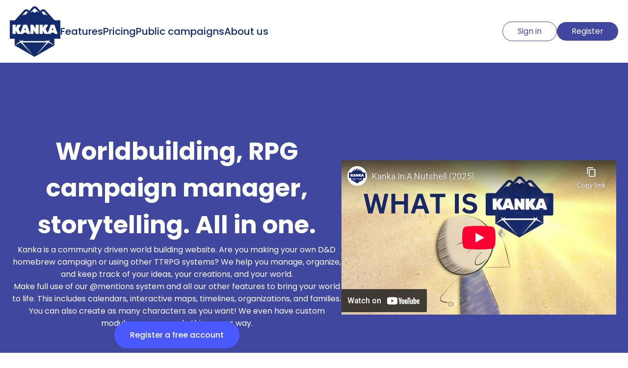

--- FILE ---
content_type: text/html; charset=utf-8
request_url: https://www.youtube-nocookie.com/embed/hoXHTKjobek?si=GU3PjbAU5sdvh6aF
body_size: 46368
content:
<!DOCTYPE html><html lang="en" dir="ltr" data-cast-api-enabled="true"><head><meta name="viewport" content="width=device-width, initial-scale=1"><script nonce="8H3o4gxAc3WIw_SAGdvuOA">if ('undefined' == typeof Symbol || 'undefined' == typeof Symbol.iterator) {delete Array.prototype.entries;}</script><style name="www-roboto" nonce="rcXumZu11q12NOh_iQ09bQ">@font-face{font-family:'Roboto';font-style:normal;font-weight:400;font-stretch:100%;src:url(//fonts.gstatic.com/s/roboto/v48/KFO7CnqEu92Fr1ME7kSn66aGLdTylUAMa3GUBHMdazTgWw.woff2)format('woff2');unicode-range:U+0460-052F,U+1C80-1C8A,U+20B4,U+2DE0-2DFF,U+A640-A69F,U+FE2E-FE2F;}@font-face{font-family:'Roboto';font-style:normal;font-weight:400;font-stretch:100%;src:url(//fonts.gstatic.com/s/roboto/v48/KFO7CnqEu92Fr1ME7kSn66aGLdTylUAMa3iUBHMdazTgWw.woff2)format('woff2');unicode-range:U+0301,U+0400-045F,U+0490-0491,U+04B0-04B1,U+2116;}@font-face{font-family:'Roboto';font-style:normal;font-weight:400;font-stretch:100%;src:url(//fonts.gstatic.com/s/roboto/v48/KFO7CnqEu92Fr1ME7kSn66aGLdTylUAMa3CUBHMdazTgWw.woff2)format('woff2');unicode-range:U+1F00-1FFF;}@font-face{font-family:'Roboto';font-style:normal;font-weight:400;font-stretch:100%;src:url(//fonts.gstatic.com/s/roboto/v48/KFO7CnqEu92Fr1ME7kSn66aGLdTylUAMa3-UBHMdazTgWw.woff2)format('woff2');unicode-range:U+0370-0377,U+037A-037F,U+0384-038A,U+038C,U+038E-03A1,U+03A3-03FF;}@font-face{font-family:'Roboto';font-style:normal;font-weight:400;font-stretch:100%;src:url(//fonts.gstatic.com/s/roboto/v48/KFO7CnqEu92Fr1ME7kSn66aGLdTylUAMawCUBHMdazTgWw.woff2)format('woff2');unicode-range:U+0302-0303,U+0305,U+0307-0308,U+0310,U+0312,U+0315,U+031A,U+0326-0327,U+032C,U+032F-0330,U+0332-0333,U+0338,U+033A,U+0346,U+034D,U+0391-03A1,U+03A3-03A9,U+03B1-03C9,U+03D1,U+03D5-03D6,U+03F0-03F1,U+03F4-03F5,U+2016-2017,U+2034-2038,U+203C,U+2040,U+2043,U+2047,U+2050,U+2057,U+205F,U+2070-2071,U+2074-208E,U+2090-209C,U+20D0-20DC,U+20E1,U+20E5-20EF,U+2100-2112,U+2114-2115,U+2117-2121,U+2123-214F,U+2190,U+2192,U+2194-21AE,U+21B0-21E5,U+21F1-21F2,U+21F4-2211,U+2213-2214,U+2216-22FF,U+2308-230B,U+2310,U+2319,U+231C-2321,U+2336-237A,U+237C,U+2395,U+239B-23B7,U+23D0,U+23DC-23E1,U+2474-2475,U+25AF,U+25B3,U+25B7,U+25BD,U+25C1,U+25CA,U+25CC,U+25FB,U+266D-266F,U+27C0-27FF,U+2900-2AFF,U+2B0E-2B11,U+2B30-2B4C,U+2BFE,U+3030,U+FF5B,U+FF5D,U+1D400-1D7FF,U+1EE00-1EEFF;}@font-face{font-family:'Roboto';font-style:normal;font-weight:400;font-stretch:100%;src:url(//fonts.gstatic.com/s/roboto/v48/KFO7CnqEu92Fr1ME7kSn66aGLdTylUAMaxKUBHMdazTgWw.woff2)format('woff2');unicode-range:U+0001-000C,U+000E-001F,U+007F-009F,U+20DD-20E0,U+20E2-20E4,U+2150-218F,U+2190,U+2192,U+2194-2199,U+21AF,U+21E6-21F0,U+21F3,U+2218-2219,U+2299,U+22C4-22C6,U+2300-243F,U+2440-244A,U+2460-24FF,U+25A0-27BF,U+2800-28FF,U+2921-2922,U+2981,U+29BF,U+29EB,U+2B00-2BFF,U+4DC0-4DFF,U+FFF9-FFFB,U+10140-1018E,U+10190-1019C,U+101A0,U+101D0-101FD,U+102E0-102FB,U+10E60-10E7E,U+1D2C0-1D2D3,U+1D2E0-1D37F,U+1F000-1F0FF,U+1F100-1F1AD,U+1F1E6-1F1FF,U+1F30D-1F30F,U+1F315,U+1F31C,U+1F31E,U+1F320-1F32C,U+1F336,U+1F378,U+1F37D,U+1F382,U+1F393-1F39F,U+1F3A7-1F3A8,U+1F3AC-1F3AF,U+1F3C2,U+1F3C4-1F3C6,U+1F3CA-1F3CE,U+1F3D4-1F3E0,U+1F3ED,U+1F3F1-1F3F3,U+1F3F5-1F3F7,U+1F408,U+1F415,U+1F41F,U+1F426,U+1F43F,U+1F441-1F442,U+1F444,U+1F446-1F449,U+1F44C-1F44E,U+1F453,U+1F46A,U+1F47D,U+1F4A3,U+1F4B0,U+1F4B3,U+1F4B9,U+1F4BB,U+1F4BF,U+1F4C8-1F4CB,U+1F4D6,U+1F4DA,U+1F4DF,U+1F4E3-1F4E6,U+1F4EA-1F4ED,U+1F4F7,U+1F4F9-1F4FB,U+1F4FD-1F4FE,U+1F503,U+1F507-1F50B,U+1F50D,U+1F512-1F513,U+1F53E-1F54A,U+1F54F-1F5FA,U+1F610,U+1F650-1F67F,U+1F687,U+1F68D,U+1F691,U+1F694,U+1F698,U+1F6AD,U+1F6B2,U+1F6B9-1F6BA,U+1F6BC,U+1F6C6-1F6CF,U+1F6D3-1F6D7,U+1F6E0-1F6EA,U+1F6F0-1F6F3,U+1F6F7-1F6FC,U+1F700-1F7FF,U+1F800-1F80B,U+1F810-1F847,U+1F850-1F859,U+1F860-1F887,U+1F890-1F8AD,U+1F8B0-1F8BB,U+1F8C0-1F8C1,U+1F900-1F90B,U+1F93B,U+1F946,U+1F984,U+1F996,U+1F9E9,U+1FA00-1FA6F,U+1FA70-1FA7C,U+1FA80-1FA89,U+1FA8F-1FAC6,U+1FACE-1FADC,U+1FADF-1FAE9,U+1FAF0-1FAF8,U+1FB00-1FBFF;}@font-face{font-family:'Roboto';font-style:normal;font-weight:400;font-stretch:100%;src:url(//fonts.gstatic.com/s/roboto/v48/KFO7CnqEu92Fr1ME7kSn66aGLdTylUAMa3OUBHMdazTgWw.woff2)format('woff2');unicode-range:U+0102-0103,U+0110-0111,U+0128-0129,U+0168-0169,U+01A0-01A1,U+01AF-01B0,U+0300-0301,U+0303-0304,U+0308-0309,U+0323,U+0329,U+1EA0-1EF9,U+20AB;}@font-face{font-family:'Roboto';font-style:normal;font-weight:400;font-stretch:100%;src:url(//fonts.gstatic.com/s/roboto/v48/KFO7CnqEu92Fr1ME7kSn66aGLdTylUAMa3KUBHMdazTgWw.woff2)format('woff2');unicode-range:U+0100-02BA,U+02BD-02C5,U+02C7-02CC,U+02CE-02D7,U+02DD-02FF,U+0304,U+0308,U+0329,U+1D00-1DBF,U+1E00-1E9F,U+1EF2-1EFF,U+2020,U+20A0-20AB,U+20AD-20C0,U+2113,U+2C60-2C7F,U+A720-A7FF;}@font-face{font-family:'Roboto';font-style:normal;font-weight:400;font-stretch:100%;src:url(//fonts.gstatic.com/s/roboto/v48/KFO7CnqEu92Fr1ME7kSn66aGLdTylUAMa3yUBHMdazQ.woff2)format('woff2');unicode-range:U+0000-00FF,U+0131,U+0152-0153,U+02BB-02BC,U+02C6,U+02DA,U+02DC,U+0304,U+0308,U+0329,U+2000-206F,U+20AC,U+2122,U+2191,U+2193,U+2212,U+2215,U+FEFF,U+FFFD;}@font-face{font-family:'Roboto';font-style:normal;font-weight:500;font-stretch:100%;src:url(//fonts.gstatic.com/s/roboto/v48/KFO7CnqEu92Fr1ME7kSn66aGLdTylUAMa3GUBHMdazTgWw.woff2)format('woff2');unicode-range:U+0460-052F,U+1C80-1C8A,U+20B4,U+2DE0-2DFF,U+A640-A69F,U+FE2E-FE2F;}@font-face{font-family:'Roboto';font-style:normal;font-weight:500;font-stretch:100%;src:url(//fonts.gstatic.com/s/roboto/v48/KFO7CnqEu92Fr1ME7kSn66aGLdTylUAMa3iUBHMdazTgWw.woff2)format('woff2');unicode-range:U+0301,U+0400-045F,U+0490-0491,U+04B0-04B1,U+2116;}@font-face{font-family:'Roboto';font-style:normal;font-weight:500;font-stretch:100%;src:url(//fonts.gstatic.com/s/roboto/v48/KFO7CnqEu92Fr1ME7kSn66aGLdTylUAMa3CUBHMdazTgWw.woff2)format('woff2');unicode-range:U+1F00-1FFF;}@font-face{font-family:'Roboto';font-style:normal;font-weight:500;font-stretch:100%;src:url(//fonts.gstatic.com/s/roboto/v48/KFO7CnqEu92Fr1ME7kSn66aGLdTylUAMa3-UBHMdazTgWw.woff2)format('woff2');unicode-range:U+0370-0377,U+037A-037F,U+0384-038A,U+038C,U+038E-03A1,U+03A3-03FF;}@font-face{font-family:'Roboto';font-style:normal;font-weight:500;font-stretch:100%;src:url(//fonts.gstatic.com/s/roboto/v48/KFO7CnqEu92Fr1ME7kSn66aGLdTylUAMawCUBHMdazTgWw.woff2)format('woff2');unicode-range:U+0302-0303,U+0305,U+0307-0308,U+0310,U+0312,U+0315,U+031A,U+0326-0327,U+032C,U+032F-0330,U+0332-0333,U+0338,U+033A,U+0346,U+034D,U+0391-03A1,U+03A3-03A9,U+03B1-03C9,U+03D1,U+03D5-03D6,U+03F0-03F1,U+03F4-03F5,U+2016-2017,U+2034-2038,U+203C,U+2040,U+2043,U+2047,U+2050,U+2057,U+205F,U+2070-2071,U+2074-208E,U+2090-209C,U+20D0-20DC,U+20E1,U+20E5-20EF,U+2100-2112,U+2114-2115,U+2117-2121,U+2123-214F,U+2190,U+2192,U+2194-21AE,U+21B0-21E5,U+21F1-21F2,U+21F4-2211,U+2213-2214,U+2216-22FF,U+2308-230B,U+2310,U+2319,U+231C-2321,U+2336-237A,U+237C,U+2395,U+239B-23B7,U+23D0,U+23DC-23E1,U+2474-2475,U+25AF,U+25B3,U+25B7,U+25BD,U+25C1,U+25CA,U+25CC,U+25FB,U+266D-266F,U+27C0-27FF,U+2900-2AFF,U+2B0E-2B11,U+2B30-2B4C,U+2BFE,U+3030,U+FF5B,U+FF5D,U+1D400-1D7FF,U+1EE00-1EEFF;}@font-face{font-family:'Roboto';font-style:normal;font-weight:500;font-stretch:100%;src:url(//fonts.gstatic.com/s/roboto/v48/KFO7CnqEu92Fr1ME7kSn66aGLdTylUAMaxKUBHMdazTgWw.woff2)format('woff2');unicode-range:U+0001-000C,U+000E-001F,U+007F-009F,U+20DD-20E0,U+20E2-20E4,U+2150-218F,U+2190,U+2192,U+2194-2199,U+21AF,U+21E6-21F0,U+21F3,U+2218-2219,U+2299,U+22C4-22C6,U+2300-243F,U+2440-244A,U+2460-24FF,U+25A0-27BF,U+2800-28FF,U+2921-2922,U+2981,U+29BF,U+29EB,U+2B00-2BFF,U+4DC0-4DFF,U+FFF9-FFFB,U+10140-1018E,U+10190-1019C,U+101A0,U+101D0-101FD,U+102E0-102FB,U+10E60-10E7E,U+1D2C0-1D2D3,U+1D2E0-1D37F,U+1F000-1F0FF,U+1F100-1F1AD,U+1F1E6-1F1FF,U+1F30D-1F30F,U+1F315,U+1F31C,U+1F31E,U+1F320-1F32C,U+1F336,U+1F378,U+1F37D,U+1F382,U+1F393-1F39F,U+1F3A7-1F3A8,U+1F3AC-1F3AF,U+1F3C2,U+1F3C4-1F3C6,U+1F3CA-1F3CE,U+1F3D4-1F3E0,U+1F3ED,U+1F3F1-1F3F3,U+1F3F5-1F3F7,U+1F408,U+1F415,U+1F41F,U+1F426,U+1F43F,U+1F441-1F442,U+1F444,U+1F446-1F449,U+1F44C-1F44E,U+1F453,U+1F46A,U+1F47D,U+1F4A3,U+1F4B0,U+1F4B3,U+1F4B9,U+1F4BB,U+1F4BF,U+1F4C8-1F4CB,U+1F4D6,U+1F4DA,U+1F4DF,U+1F4E3-1F4E6,U+1F4EA-1F4ED,U+1F4F7,U+1F4F9-1F4FB,U+1F4FD-1F4FE,U+1F503,U+1F507-1F50B,U+1F50D,U+1F512-1F513,U+1F53E-1F54A,U+1F54F-1F5FA,U+1F610,U+1F650-1F67F,U+1F687,U+1F68D,U+1F691,U+1F694,U+1F698,U+1F6AD,U+1F6B2,U+1F6B9-1F6BA,U+1F6BC,U+1F6C6-1F6CF,U+1F6D3-1F6D7,U+1F6E0-1F6EA,U+1F6F0-1F6F3,U+1F6F7-1F6FC,U+1F700-1F7FF,U+1F800-1F80B,U+1F810-1F847,U+1F850-1F859,U+1F860-1F887,U+1F890-1F8AD,U+1F8B0-1F8BB,U+1F8C0-1F8C1,U+1F900-1F90B,U+1F93B,U+1F946,U+1F984,U+1F996,U+1F9E9,U+1FA00-1FA6F,U+1FA70-1FA7C,U+1FA80-1FA89,U+1FA8F-1FAC6,U+1FACE-1FADC,U+1FADF-1FAE9,U+1FAF0-1FAF8,U+1FB00-1FBFF;}@font-face{font-family:'Roboto';font-style:normal;font-weight:500;font-stretch:100%;src:url(//fonts.gstatic.com/s/roboto/v48/KFO7CnqEu92Fr1ME7kSn66aGLdTylUAMa3OUBHMdazTgWw.woff2)format('woff2');unicode-range:U+0102-0103,U+0110-0111,U+0128-0129,U+0168-0169,U+01A0-01A1,U+01AF-01B0,U+0300-0301,U+0303-0304,U+0308-0309,U+0323,U+0329,U+1EA0-1EF9,U+20AB;}@font-face{font-family:'Roboto';font-style:normal;font-weight:500;font-stretch:100%;src:url(//fonts.gstatic.com/s/roboto/v48/KFO7CnqEu92Fr1ME7kSn66aGLdTylUAMa3KUBHMdazTgWw.woff2)format('woff2');unicode-range:U+0100-02BA,U+02BD-02C5,U+02C7-02CC,U+02CE-02D7,U+02DD-02FF,U+0304,U+0308,U+0329,U+1D00-1DBF,U+1E00-1E9F,U+1EF2-1EFF,U+2020,U+20A0-20AB,U+20AD-20C0,U+2113,U+2C60-2C7F,U+A720-A7FF;}@font-face{font-family:'Roboto';font-style:normal;font-weight:500;font-stretch:100%;src:url(//fonts.gstatic.com/s/roboto/v48/KFO7CnqEu92Fr1ME7kSn66aGLdTylUAMa3yUBHMdazQ.woff2)format('woff2');unicode-range:U+0000-00FF,U+0131,U+0152-0153,U+02BB-02BC,U+02C6,U+02DA,U+02DC,U+0304,U+0308,U+0329,U+2000-206F,U+20AC,U+2122,U+2191,U+2193,U+2212,U+2215,U+FEFF,U+FFFD;}</style><script name="www-roboto" nonce="8H3o4gxAc3WIw_SAGdvuOA">if (document.fonts && document.fonts.load) {document.fonts.load("400 10pt Roboto", "E"); document.fonts.load("500 10pt Roboto", "E");}</script><link rel="stylesheet" href="/s/player/b95b0e7a/www-player.css" name="www-player" nonce="rcXumZu11q12NOh_iQ09bQ"><style nonce="rcXumZu11q12NOh_iQ09bQ">html {overflow: hidden;}body {font: 12px Roboto, Arial, sans-serif; background-color: #000; color: #fff; height: 100%; width: 100%; overflow: hidden; position: absolute; margin: 0; padding: 0;}#player {width: 100%; height: 100%;}h1 {text-align: center; color: #fff;}h3 {margin-top: 6px; margin-bottom: 3px;}.player-unavailable {position: absolute; top: 0; left: 0; right: 0; bottom: 0; padding: 25px; font-size: 13px; background: url(/img/meh7.png) 50% 65% no-repeat;}.player-unavailable .message {text-align: left; margin: 0 -5px 15px; padding: 0 5px 14px; border-bottom: 1px solid #888; font-size: 19px; font-weight: normal;}.player-unavailable a {color: #167ac6; text-decoration: none;}</style><script nonce="8H3o4gxAc3WIw_SAGdvuOA">var ytcsi={gt:function(n){n=(n||"")+"data_";return ytcsi[n]||(ytcsi[n]={tick:{},info:{},gel:{preLoggedGelInfos:[]}})},now:window.performance&&window.performance.timing&&window.performance.now&&window.performance.timing.navigationStart?function(){return window.performance.timing.navigationStart+window.performance.now()}:function(){return(new Date).getTime()},tick:function(l,t,n){var ticks=ytcsi.gt(n).tick;var v=t||ytcsi.now();if(ticks[l]){ticks["_"+l]=ticks["_"+l]||[ticks[l]];ticks["_"+l].push(v)}ticks[l]=
v},info:function(k,v,n){ytcsi.gt(n).info[k]=v},infoGel:function(p,n){ytcsi.gt(n).gel.preLoggedGelInfos.push(p)},setStart:function(t,n){ytcsi.tick("_start",t,n)}};
(function(w,d){function isGecko(){if(!w.navigator)return false;try{if(w.navigator.userAgentData&&w.navigator.userAgentData.brands&&w.navigator.userAgentData.brands.length){var brands=w.navigator.userAgentData.brands;var i=0;for(;i<brands.length;i++)if(brands[i]&&brands[i].brand==="Firefox")return true;return false}}catch(e){setTimeout(function(){throw e;})}if(!w.navigator.userAgent)return false;var ua=w.navigator.userAgent;return ua.indexOf("Gecko")>0&&ua.toLowerCase().indexOf("webkit")<0&&ua.indexOf("Edge")<
0&&ua.indexOf("Trident")<0&&ua.indexOf("MSIE")<0}ytcsi.setStart(w.performance?w.performance.timing.responseStart:null);var isPrerender=(d.visibilityState||d.webkitVisibilityState)=="prerender";var vName=!d.visibilityState&&d.webkitVisibilityState?"webkitvisibilitychange":"visibilitychange";if(isPrerender){var startTick=function(){ytcsi.setStart();d.removeEventListener(vName,startTick)};d.addEventListener(vName,startTick,false)}if(d.addEventListener)d.addEventListener(vName,function(){ytcsi.tick("vc")},
false);if(isGecko()){var isHidden=(d.visibilityState||d.webkitVisibilityState)=="hidden";if(isHidden)ytcsi.tick("vc")}var slt=function(el,t){setTimeout(function(){var n=ytcsi.now();el.loadTime=n;if(el.slt)el.slt()},t)};w.__ytRIL=function(el){if(!el.getAttribute("data-thumb"))if(w.requestAnimationFrame)w.requestAnimationFrame(function(){slt(el,0)});else slt(el,16)}})(window,document);
</script><script nonce="8H3o4gxAc3WIw_SAGdvuOA">var ytcfg={d:function(){return window.yt&&yt.config_||ytcfg.data_||(ytcfg.data_={})},get:function(k,o){return k in ytcfg.d()?ytcfg.d()[k]:o},set:function(){var a=arguments;if(a.length>1)ytcfg.d()[a[0]]=a[1];else{var k;for(k in a[0])ytcfg.d()[k]=a[0][k]}}};
ytcfg.set({"CLIENT_CANARY_STATE":"none","DEVICE":"cbr\u003dChrome\u0026cbrand\u003dapple\u0026cbrver\u003d131.0.0.0\u0026ceng\u003dWebKit\u0026cengver\u003d537.36\u0026cos\u003dMacintosh\u0026cosver\u003d10_15_7\u0026cplatform\u003dDESKTOP","EVENT_ID":"PABsafOdJIislu8P0Mzy4Q0","EXPERIMENT_FLAGS":{"ab_det_apm":true,"ab_det_el_h":true,"ab_det_em_inj":true,"ab_l_sig_st":true,"ab_l_sig_st_e":true,"action_companion_center_align_description":true,"allow_skip_networkless":true,"always_send_and_write":true,"att_web_record_metrics":true,"attmusi":true,"c3_enable_button_impression_logging":true,"c3_watch_page_component":true,"cancel_pending_navs":true,"clean_up_manual_attribution_header":true,"config_age_report_killswitch":true,"cow_optimize_idom_compat":true,"csi_config_handling_infra":true,"csi_on_gel":true,"delhi_mweb_colorful_sd":true,"delhi_mweb_colorful_sd_v2":true,"deprecate_csi_has_info":true,"deprecate_pair_servlet_enabled":true,"desktop_sparkles_light_cta_button":true,"disable_cached_masthead_data":true,"disable_child_node_auto_formatted_strings":true,"disable_enf_isd":true,"disable_log_to_visitor_layer":true,"disable_pacf_logging_for_memory_limited_tv":true,"embeds_enable_eid_enforcement_for_youtube":true,"embeds_enable_info_panel_dismissal":true,"embeds_enable_pfp_always_unbranded":true,"embeds_muted_autoplay_sound_fix":true,"embeds_serve_es6_client":true,"embeds_web_nwl_disable_nocookie":true,"embeds_web_updated_shorts_definition_fix":true,"enable_active_view_display_ad_renderer_web_home":true,"enable_ad_disclosure_banner_a11y_fix":true,"enable_chips_shelf_view_model_fully_reactive":true,"enable_client_creator_goal_ticker_bar_revamp":true,"enable_client_only_wiz_direct_reactions":true,"enable_client_sli_logging":true,"enable_client_streamz_web":true,"enable_client_ve_spec":true,"enable_cloud_save_error_popup_after_retry":true,"enable_cookie_reissue_iframe":true,"enable_dai_sdf_h5_preroll":true,"enable_datasync_id_header_in_web_vss_pings":true,"enable_default_mono_cta_migration_web_client":true,"enable_dma_post_enforcement":true,"enable_docked_chat_messages":true,"enable_entity_store_from_dependency_injection":true,"enable_inline_muted_playback_on_web_search":true,"enable_inline_muted_playback_on_web_search_for_vdc":true,"enable_inline_muted_playback_on_web_search_for_vdcb":true,"enable_is_extended_monitoring":true,"enable_is_mini_app_page_active_bugfix":true,"enable_live_overlay_feed_in_live_chat":true,"enable_logging_first_user_action_after_game_ready":true,"enable_ltc_param_fetch_from_innertube":true,"enable_masthead_mweb_padding_fix":true,"enable_menu_renderer_button_in_mweb_hclr":true,"enable_mini_app_command_handler_mweb_fix":true,"enable_mini_app_iframe_loaded_logging":true,"enable_mini_guide_downloads_item":true,"enable_mixed_direction_formatted_strings":true,"enable_mweb_livestream_ui_update":true,"enable_mweb_new_caption_language_picker":true,"enable_names_handles_account_switcher":true,"enable_network_request_logging_on_game_events":true,"enable_new_paid_product_placement":true,"enable_obtaining_ppn_query_param":true,"enable_open_in_new_tab_icon_for_short_dr_for_desktop_search":true,"enable_open_yt_content":true,"enable_origin_query_parameter_bugfix":true,"enable_pause_ads_on_ytv_html5":true,"enable_payments_purchase_manager":true,"enable_pdp_icon_prefetch":true,"enable_pl_r_si_fa":true,"enable_place_pivot_url":true,"enable_playable_a11y_label_with_badge_text":true,"enable_pv_screen_modern_text":true,"enable_removing_navbar_title_on_hashtag_page_mweb":true,"enable_resetting_scroll_position_on_flow_change":true,"enable_rta_manager":true,"enable_sdf_companion_h5":true,"enable_sdf_dai_h5_midroll":true,"enable_sdf_h5_endemic_mid_post_roll":true,"enable_sdf_on_h5_unplugged_vod_midroll":true,"enable_sdf_shorts_player_bytes_h5":true,"enable_sdk_performance_network_logging":true,"enable_sending_unwrapped_game_audio_as_serialized_metadata":true,"enable_sfv_effect_pivot_url":true,"enable_shorts_new_carousel":true,"enable_skip_ad_guidance_prompt":true,"enable_skippable_ads_for_unplugged_ad_pod":true,"enable_smearing_expansion_dai":true,"enable_third_party_info":true,"enable_time_out_messages":true,"enable_timeline_view_modern_transcript_fe":true,"enable_video_display_compact_button_group_for_desktop_search":true,"enable_watch_next_pause_autoplay_lact":true,"enable_web_home_top_landscape_image_layout_level_click":true,"enable_web_tiered_gel":true,"enable_window_constrained_buy_flow_dialog":true,"enable_wiz_queue_effect_and_on_init_initial_runs":true,"enable_ypc_spinners":true,"enable_yt_ata_iframe_authuser":true,"export_networkless_options":true,"export_player_version_to_ytconfig":true,"fill_single_video_with_notify_to_lasr":true,"fix_ad_miniplayer_controls_rendering":true,"fix_ads_tracking_for_swf_config_deprecation_mweb":true,"h5_companion_enable_adcpn_macro_substitution_for_click_pings":true,"h5_inplayer_enable_adcpn_macro_substitution_for_click_pings":true,"h5_reset_cache_and_filter_before_update_masthead":true,"hide_channel_creation_title_for_mweb":true,"high_ccv_client_side_caching_h5":true,"html5_log_trigger_events_with_debug_data":true,"html5_ssdai_enable_media_end_cue_range":true,"il_attach_cache_limit":true,"il_use_view_model_logging_context":true,"is_browser_support_for_webcam_streaming":true,"json_condensed_response":true,"kev_adb_pg":true,"kevlar_gel_error_routing":true,"kevlar_watch_cinematics":true,"live_chat_enable_controller_extraction":true,"live_chat_enable_rta_manager":true,"live_chat_increased_min_height":true,"log_click_with_layer_from_element_in_command_handler":true,"log_errors_through_nwl_on_retry":true,"mdx_enable_privacy_disclosure_ui":true,"mdx_load_cast_api_bootstrap_script":true,"medium_progress_bar_modification":true,"migrate_remaining_web_ad_badges_to_innertube":true,"mobile_account_menu_refresh":true,"mweb_a11y_enable_player_controls_invisible_toggle":true,"mweb_account_linking_noapp":true,"mweb_after_render_to_scheduler":true,"mweb_allow_modern_search_suggest_behavior":true,"mweb_animated_actions":true,"mweb_app_upsell_button_direct_to_app":true,"mweb_big_progress_bar":true,"mweb_c3_disable_carve_out":true,"mweb_c3_disable_carve_out_keep_external_links":true,"mweb_c3_enable_adaptive_signals":true,"mweb_c3_endscreen":true,"mweb_c3_endscreen_v2":true,"mweb_c3_library_page_enable_recent_shelf":true,"mweb_c3_remove_web_navigation_endpoint_data":true,"mweb_c3_use_canonical_from_player_response":true,"mweb_cinematic_watch":true,"mweb_command_handler":true,"mweb_delay_watch_initial_data":true,"mweb_disable_searchbar_scroll":true,"mweb_enable_fine_scrubbing_for_recs":true,"mweb_enable_keto_batch_player_fullscreen":true,"mweb_enable_keto_batch_player_progress_bar":true,"mweb_enable_keto_batch_player_tooltips":true,"mweb_enable_lockup_view_model_for_ucp":true,"mweb_enable_mix_panel_title_metadata":true,"mweb_enable_more_drawer":true,"mweb_enable_optional_fullscreen_landscape_locking":true,"mweb_enable_overlay_touch_manager":true,"mweb_enable_premium_carve_out_fix":true,"mweb_enable_refresh_detection":true,"mweb_enable_search_imp":true,"mweb_enable_sequence_signal":true,"mweb_enable_shorts_pivot_button":true,"mweb_enable_shorts_video_preload":true,"mweb_enable_skippables_on_jio_phone":true,"mweb_enable_storyboards":true,"mweb_enable_two_line_title_on_shorts":true,"mweb_enable_varispeed_controller":true,"mweb_enable_warm_channel_requests":true,"mweb_enable_watch_feed_infinite_scroll":true,"mweb_enable_wrapped_unplugged_pause_membership_dialog_renderer":true,"mweb_filter_video_format_in_webfe":true,"mweb_fix_livestream_seeking":true,"mweb_fix_monitor_visibility_after_render":true,"mweb_fix_section_list_continuation_item_renderers":true,"mweb_force_ios_fallback_to_native_control":true,"mweb_fp_auto_fullscreen":true,"mweb_fullscreen_controls":true,"mweb_fullscreen_controls_action_buttons":true,"mweb_fullscreen_watch_system":true,"mweb_home_reactive_shorts":true,"mweb_innertube_search_command":true,"mweb_lang_in_html":true,"mweb_like_button_synced_with_entities":true,"mweb_logo_use_home_page_ve":true,"mweb_module_decoration":true,"mweb_native_control_in_faux_fullscreen_shared":true,"mweb_panel_container_inert":true,"mweb_player_control_on_hover":true,"mweb_player_delhi_dtts":true,"mweb_player_settings_use_bottom_sheet":true,"mweb_player_show_previous_next_buttons_in_playlist":true,"mweb_player_skip_no_op_state_changes":true,"mweb_player_user_select_none":true,"mweb_playlist_engagement_panel":true,"mweb_progress_bar_seek_on_mouse_click":true,"mweb_pull_2_full":true,"mweb_pull_2_full_enable_touch_handlers":true,"mweb_schedule_warm_watch_response":true,"mweb_searchbox_legacy_navigation":true,"mweb_see_fewer_shorts":true,"mweb_sheets_ui_refresh":true,"mweb_shorts_comments_panel_id_change":true,"mweb_shorts_early_continuation":true,"mweb_show_ios_smart_banner":true,"mweb_use_server_url_on_startup":true,"mweb_watch_captions_enable_auto_translate":true,"mweb_watch_captions_set_default_size":true,"mweb_watch_stop_scheduler_on_player_response":true,"mweb_watchfeed_big_thumbnails":true,"mweb_yt_searchbox":true,"networkless_logging":true,"no_client_ve_attach_unless_shown":true,"nwl_send_from_memory_when_online":true,"pageid_as_header_web":true,"playback_settings_use_switch_menu":true,"player_controls_autonav_fix":true,"player_controls_skip_double_signal_update":true,"polymer_bad_build_labels":true,"polymer_verifiy_app_state":true,"qoe_send_and_write":true,"remove_chevron_from_ad_disclosure_banner_h5":true,"remove_masthead_channel_banner_on_refresh":true,"remove_slot_id_exited_trigger_for_dai_in_player_slot_expire":true,"replace_client_url_parsing_with_server_signal":true,"service_worker_enabled":true,"service_worker_push_enabled":true,"service_worker_push_home_page_prompt":true,"service_worker_push_watch_page_prompt":true,"shell_load_gcf":true,"shorten_initial_gel_batch_timeout":true,"should_use_yt_voice_endpoint_in_kaios":true,"skip_invalid_ytcsi_ticks":true,"skip_setting_info_in_csi_data_object":true,"smarter_ve_dedupping":true,"speedmaster_no_seek":true,"start_client_gcf_mweb":true,"stop_handling_click_for_non_rendering_overlay_layout":true,"suppress_error_204_logging":true,"synced_panel_scrolling_controller":true,"use_event_time_ms_header":true,"use_fifo_for_networkless":true,"use_player_abuse_bg_library":true,"use_request_time_ms_header":true,"use_session_based_sampling":true,"use_thumbnail_overlay_time_status_renderer_for_live_badge":true,"use_ts_visibilitylogger":true,"vss_final_ping_send_and_write":true,"vss_playback_use_send_and_write":true,"web_adaptive_repeat_ase":true,"web_always_load_chat_support":true,"web_animated_like":true,"web_api_url":true,"web_autonav_allow_off_by_default":true,"web_button_vm_refactor_disabled":true,"web_c3_log_app_init_finish":true,"web_csi_action_sampling_enabled":true,"web_dedupe_ve_grafting":true,"web_disable_backdrop_filter":true,"web_enable_ab_rsp_cl":true,"web_enable_course_icon_update":true,"web_enable_error_204":true,"web_enable_horizontal_video_attributes_section":true,"web_fix_segmented_like_dislike_undefined":true,"web_gcf_hashes_innertube":true,"web_gel_timeout_cap":true,"web_metadata_carousel_elref_bugfix":true,"web_parent_target_for_sheets":true,"web_persist_server_autonav_state_on_client":true,"web_playback_associated_log_ctt":true,"web_playback_associated_ve":true,"web_prefetch_preload_video":true,"web_progress_bar_draggable":true,"web_resizable_advertiser_banner_on_masthead_safari_fix":true,"web_scheduler_auto_init":true,"web_shorts_just_watched_on_channel_and_pivot_study":true,"web_shorts_just_watched_overlay":true,"web_shorts_pivot_button_view_model_reactive":true,"web_update_panel_visibility_logging_fix":true,"web_video_attribute_view_model_a11y_fix":true,"web_watch_controls_state_signals":true,"web_wiz_attributed_string":true,"web_yt_config_context":true,"webfe_mweb_watch_microdata":true,"webfe_watch_shorts_canonical_url_fix":true,"webpo_exit_on_net_err":true,"wiz_diff_overwritable":true,"wiz_memoize_stamper_items":true,"woffle_used_state_report":true,"wpo_gel_strz":true,"ytcp_paper_tooltip_use_scoped_owner_root":true,"ytidb_clear_embedded_player":true,"H5_async_logging_delay_ms":30000.0,"attention_logging_scroll_throttle":500.0,"autoplay_pause_by_lact_sampling_fraction":0.0,"cinematic_watch_effect_opacity":0.4,"log_window_onerror_fraction":0.1,"speedmaster_playback_rate":2.0,"tv_pacf_logging_sample_rate":0.01,"web_attention_logging_scroll_throttle":500.0,"web_load_prediction_threshold":0.1,"web_navigation_prediction_threshold":0.1,"web_pbj_log_warning_rate":0.0,"web_system_health_fraction":0.01,"ytidb_transaction_ended_event_rate_limit":0.02,"active_time_update_interval_ms":10000,"att_init_delay":500,"autoplay_pause_by_lact_sec":0,"botguard_async_snapshot_timeout_ms":3000,"check_navigator_accuracy_timeout_ms":0,"cinematic_watch_css_filter_blur_strength":40,"cinematic_watch_fade_out_duration":500,"close_webview_delay_ms":100,"cloud_save_game_data_rate_limit_ms":3000,"compression_disable_point":10,"custom_active_view_tos_timeout_ms":3600000,"embeds_widget_poll_interval_ms":0,"gel_min_batch_size":3,"gel_queue_timeout_max_ms":60000,"get_async_timeout_ms":60000,"hide_cta_for_home_web_video_ads_animate_in_time":2,"html5_byterate_soft_cap":0,"initial_gel_batch_timeout":2000,"max_body_size_to_compress":500000,"max_prefetch_window_sec_for_livestream_optimization":10,"min_prefetch_offset_sec_for_livestream_optimization":20,"mini_app_container_iframe_src_update_delay_ms":0,"multiple_preview_news_duration_time":11000,"mweb_c3_toast_duration_ms":5000,"mweb_deep_link_fallback_timeout_ms":10000,"mweb_delay_response_received_actions":100,"mweb_fp_dpad_rate_limit_ms":0,"mweb_fp_dpad_watch_title_clamp_lines":0,"mweb_history_manager_cache_size":100,"mweb_ios_fullscreen_playback_transition_delay_ms":500,"mweb_ios_fullscreen_system_pause_epilson_ms":0,"mweb_override_response_store_expiration_ms":0,"mweb_shorts_early_continuation_trigger_threshold":4,"mweb_w2w_max_age_seconds":0,"mweb_watch_captions_default_size":2,"neon_dark_launch_gradient_count":0,"network_polling_interval":30000,"play_click_interval_ms":30000,"play_ping_interval_ms":10000,"prefetch_comments_ms_after_video":0,"send_config_hash_timer":0,"service_worker_push_logged_out_prompt_watches":-1,"service_worker_push_prompt_cap":-1,"service_worker_push_prompt_delay_microseconds":3888000000000,"show_mini_app_ad_frequency_cap_ms":300000,"slow_compressions_before_abandon_count":4,"speedmaster_cancellation_movement_dp":10,"speedmaster_touch_activation_ms":500,"web_attention_logging_throttle":500,"web_foreground_heartbeat_interval_ms":28000,"web_gel_debounce_ms":10000,"web_logging_max_batch":100,"web_max_tracing_events":50,"web_tracing_session_replay":0,"wil_icon_max_concurrent_fetches":9999,"ytidb_remake_db_retries":3,"ytidb_reopen_db_retries":3,"WebClientReleaseProcessCritical__youtube_embeds_client_version_override":"","WebClientReleaseProcessCritical__youtube_embeds_web_client_version_override":"","WebClientReleaseProcessCritical__youtube_mweb_client_version_override":"","debug_forced_internalcountrycode":"","embeds_web_synth_ch_headers_banned_urls_regex":"","enable_web_media_service":"DISABLED","il_payload_scraping":"","live_chat_unicode_emoji_json_url":"https://www.gstatic.com/youtube/img/emojis/emojis-svg-9.json","mweb_deep_link_feature_tag_suffix":"11268432","mweb_enable_shorts_innertube_player_prefetch_trigger":"NONE","mweb_fp_dpad":"home,search,browse,channel,create_channel,experiments,settings,trending,oops,404,paid_memberships,sponsorship,premium,shorts","mweb_fp_dpad_linear_navigation":"","mweb_fp_dpad_linear_navigation_visitor":"","mweb_fp_dpad_visitor":"","mweb_preload_video_by_player_vars":"","mweb_sign_in_button_style":"STYLE_SUGGESTIVE_AVATAR","place_pivot_triggering_container_alternate":"","place_pivot_triggering_counterfactual_container_alternate":"","search_ui_mweb_searchbar_restyle":"DEFAULT","service_worker_push_force_notification_prompt_tag":"1","service_worker_scope":"/","suggest_exp_str":"","web_client_version_override":"","kevlar_command_handler_command_banlist":[],"mini_app_ids_without_game_ready":["UgkxHHtsak1SC8mRGHMZewc4HzeAY3yhPPmJ","Ugkx7OgzFqE6z_5Mtf4YsotGfQNII1DF_RBm"],"web_op_signal_type_banlist":[],"web_tracing_enabled_spans":["event","command"]},"GAPI_HINT_PARAMS":"m;/_/scs/abc-static/_/js/k\u003dgapi.gapi.en.FZb77tO2YW4.O/d\u003d1/rs\u003dAHpOoo8lqavmo6ayfVxZovyDiP6g3TOVSQ/m\u003d__features__","GAPI_HOST":"https://apis.google.com","GAPI_LOCALE":"en_US","GL":"US","HL":"en","HTML_DIR":"ltr","HTML_LANG":"en","INNERTUBE_API_KEY":"AIzaSyAO_FJ2SlqU8Q4STEHLGCilw_Y9_11qcW8","INNERTUBE_API_VERSION":"v1","INNERTUBE_CLIENT_NAME":"WEB_EMBEDDED_PLAYER","INNERTUBE_CLIENT_VERSION":"1.20260116.01.00","INNERTUBE_CONTEXT":{"client":{"hl":"en","gl":"US","remoteHost":"18.223.169.63","deviceMake":"Apple","deviceModel":"","visitorData":"CgtCY0ZndjdVcXdybyi8gLDLBjIKCgJVUxIEGgAgJg%3D%3D","userAgent":"Mozilla/5.0 (Macintosh; Intel Mac OS X 10_15_7) AppleWebKit/537.36 (KHTML, like Gecko) Chrome/131.0.0.0 Safari/537.36; ClaudeBot/1.0; +claudebot@anthropic.com),gzip(gfe)","clientName":"WEB_EMBEDDED_PLAYER","clientVersion":"1.20260116.01.00","osName":"Macintosh","osVersion":"10_15_7","originalUrl":"https://www.youtube-nocookie.com/embed/hoXHTKjobek?si\u003dGU3PjbAU5sdvh6aF","platform":"DESKTOP","clientFormFactor":"UNKNOWN_FORM_FACTOR","configInfo":{"appInstallData":"[base64]%3D"},"browserName":"Chrome","browserVersion":"131.0.0.0","acceptHeader":"text/html,application/xhtml+xml,application/xml;q\u003d0.9,image/webp,image/apng,*/*;q\u003d0.8,application/signed-exchange;v\u003db3;q\u003d0.9","deviceExperimentId":"ChxOelU1TmpRME5qa3pNRFUwTWpjeE5qZ3hNQT09ELyAsMsGGLyAsMsG","rolloutToken":"CPOo3-mtjLXKgQEQsc7ytMOTkgMYsc7ytMOTkgM%3D"},"user":{"lockedSafetyMode":false},"request":{"useSsl":true},"clickTracking":{"clickTrackingParams":"IhMI86vytMOTkgMVCJblBx1Qpjzc"},"thirdParty":{"embeddedPlayerContext":{"embeddedPlayerEncryptedContext":"AD5ZzFSzrMknPcaNUD66T3QzjQCUD-ZHM-rllZ_84Qj3uszxCTNgEi3Nif54v8KJeyB0KX4hV0mO4ysDqDgD8OvzYjfih0IqRdotnHfPZaAv-85saJVfepw-eQ","ancestorOriginsSupported":false}}},"INNERTUBE_CONTEXT_CLIENT_NAME":56,"INNERTUBE_CONTEXT_CLIENT_VERSION":"1.20260116.01.00","INNERTUBE_CONTEXT_GL":"US","INNERTUBE_CONTEXT_HL":"en","LATEST_ECATCHER_SERVICE_TRACKING_PARAMS":{"client.name":"WEB_EMBEDDED_PLAYER","client.jsfeat":"2021"},"LOGGED_IN":false,"PAGE_BUILD_LABEL":"youtube.embeds.web_20260116_01_RC00","PAGE_CL":856990104,"SERVER_NAME":"WebFE","VISITOR_DATA":"CgtCY0ZndjdVcXdybyi8gLDLBjIKCgJVUxIEGgAgJg%3D%3D","WEB_PLAYER_CONTEXT_CONFIGS":{"WEB_PLAYER_CONTEXT_CONFIG_ID_EMBEDDED_PLAYER":{"rootElementId":"movie_player","jsUrl":"/s/player/b95b0e7a/player_ias.vflset/en_US/base.js","cssUrl":"/s/player/b95b0e7a/www-player.css","contextId":"WEB_PLAYER_CONTEXT_CONFIG_ID_EMBEDDED_PLAYER","eventLabel":"embedded","contentRegion":"US","hl":"en_US","hostLanguage":"en","innertubeApiKey":"AIzaSyAO_FJ2SlqU8Q4STEHLGCilw_Y9_11qcW8","innertubeApiVersion":"v1","innertubeContextClientVersion":"1.20260116.01.00","device":{"brand":"apple","model":"","browser":"Chrome","browserVersion":"131.0.0.0","os":"Macintosh","osVersion":"10_15_7","platform":"DESKTOP","interfaceName":"WEB_EMBEDDED_PLAYER","interfaceVersion":"1.20260116.01.00"},"serializedExperimentIds":"24004644,51010235,51063643,51098299,51204329,51222973,51340662,51349914,51353393,51366423,51389629,51404808,51404810,51459425,51484222,51489567,51490331,51500051,51505436,51530495,51534669,51560386,51565115,51566373,51578632,51583821,51585555,51605258,51605395,51609829,51611457,51619500,51620867,51621065,51632249,51637029,51638932,51648336,51666850,51672162,51681662,51683502,51696107,51696619,51697032,51700777,51704637,51705183,51705185,51707621,51711227,51711298,51712601,51713237,51714463,51717474,51719411,51719627,51737869,51738919,51741219","serializedExperimentFlags":"H5_async_logging_delay_ms\u003d30000.0\u0026PlayerWeb__h5_enable_advisory_rating_restrictions\u003dtrue\u0026a11y_h5_associate_survey_question\u003dtrue\u0026ab_det_apm\u003dtrue\u0026ab_det_el_h\u003dtrue\u0026ab_det_em_inj\u003dtrue\u0026ab_l_sig_st\u003dtrue\u0026ab_l_sig_st_e\u003dtrue\u0026action_companion_center_align_description\u003dtrue\u0026ad_pod_disable_companion_persist_ads_quality\u003dtrue\u0026add_stmp_logs_for_voice_boost\u003dtrue\u0026allow_autohide_on_paused_videos\u003dtrue\u0026allow_drm_override\u003dtrue\u0026allow_live_autoplay\u003dtrue\u0026allow_poltergust_autoplay\u003dtrue\u0026allow_skip_networkless\u003dtrue\u0026allow_vp9_1080p_mq_enc\u003dtrue\u0026always_cache_redirect_endpoint\u003dtrue\u0026always_send_and_write\u003dtrue\u0026annotation_module_vast_cards_load_logging_fraction\u003d0.0\u0026assign_drm_family_by_format\u003dtrue\u0026att_web_record_metrics\u003dtrue\u0026attention_logging_scroll_throttle\u003d500.0\u0026attmusi\u003dtrue\u0026autoplay_time\u003d10000\u0026autoplay_time_for_fullscreen\u003d-1\u0026autoplay_time_for_music_content\u003d-1\u0026bg_vm_reinit_threshold\u003d7200000\u0026blocked_packages_for_sps\u003d[]\u0026botguard_async_snapshot_timeout_ms\u003d3000\u0026captions_url_add_ei\u003dtrue\u0026check_navigator_accuracy_timeout_ms\u003d0\u0026clean_up_manual_attribution_header\u003dtrue\u0026compression_disable_point\u003d10\u0026cow_optimize_idom_compat\u003dtrue\u0026csi_config_handling_infra\u003dtrue\u0026csi_on_gel\u003dtrue\u0026custom_active_view_tos_timeout_ms\u003d3600000\u0026dash_manifest_version\u003d5\u0026debug_bandaid_hostname\u003d\u0026debug_bandaid_port\u003d0\u0026debug_sherlog_username\u003d\u0026delhi_fast_follow_autonav_toggle\u003dtrue\u0026delhi_modern_player_default_thumbnail_percentage\u003d0.0\u0026delhi_modern_player_faster_autohide_delay_ms\u003d2000\u0026delhi_modern_player_pause_thumbnail_percentage\u003d0.6\u0026delhi_modern_web_player_blending_mode\u003d\u0026delhi_modern_web_player_disable_frosted_glass\u003dtrue\u0026delhi_modern_web_player_horizontal_volume_controls\u003dtrue\u0026delhi_modern_web_player_lhs_volume_controls\u003dtrue\u0026delhi_modern_web_player_responsive_compact_controls_threshold\u003d0\u0026deprecate_22\u003dtrue\u0026deprecate_csi_has_info\u003dtrue\u0026deprecate_delay_ping\u003dtrue\u0026deprecate_pair_servlet_enabled\u003dtrue\u0026desktop_sparkles_light_cta_button\u003dtrue\u0026disable_av1_setting\u003dtrue\u0026disable_branding_context\u003dtrue\u0026disable_cached_masthead_data\u003dtrue\u0026disable_channel_id_check_for_suspended_channels\u003dtrue\u0026disable_child_node_auto_formatted_strings\u003dtrue\u0026disable_enf_isd\u003dtrue\u0026disable_lifa_for_supex_users\u003dtrue\u0026disable_log_to_visitor_layer\u003dtrue\u0026disable_mdx_connection_in_mdx_module_for_music_web\u003dtrue\u0026disable_pacf_logging_for_memory_limited_tv\u003dtrue\u0026disable_reduced_fullscreen_autoplay_countdown_for_minors\u003dtrue\u0026disable_reel_item_watch_format_filtering\u003dtrue\u0026disable_threegpp_progressive_formats\u003dtrue\u0026disable_touch_events_on_skip_button\u003dtrue\u0026edge_encryption_fill_primary_key_version\u003dtrue\u0026embeds_enable_info_panel_dismissal\u003dtrue\u0026embeds_enable_move_set_center_crop_to_public\u003dtrue\u0026embeds_enable_per_video_embed_config\u003dtrue\u0026embeds_enable_pfp_always_unbranded\u003dtrue\u0026embeds_web_lite_mode\u003d1\u0026embeds_web_nwl_disable_nocookie\u003dtrue\u0026embeds_web_synth_ch_headers_banned_urls_regex\u003d\u0026enable_active_view_display_ad_renderer_web_home\u003dtrue\u0026enable_active_view_lr_shorts_video\u003dtrue\u0026enable_active_view_web_shorts_video\u003dtrue\u0026enable_ad_cpn_macro_substitution_for_click_pings\u003dtrue\u0026enable_ad_disclosure_banner_a11y_fix\u003dtrue\u0026enable_app_promo_endcap_eml_on_tablet\u003dtrue\u0026enable_batched_cross_device_pings_in_gel_fanout\u003dtrue\u0026enable_cast_for_web_unplugged\u003dtrue\u0026enable_cast_on_music_web\u003dtrue\u0026enable_cipher_for_manifest_urls\u003dtrue\u0026enable_cleanup_masthead_autoplay_hack_fix\u003dtrue\u0026enable_client_creator_goal_ticker_bar_revamp\u003dtrue\u0026enable_client_only_wiz_direct_reactions\u003dtrue\u0026enable_client_page_id_header_for_first_party_pings\u003dtrue\u0026enable_client_sli_logging\u003dtrue\u0026enable_client_ve_spec\u003dtrue\u0026enable_cookie_reissue_iframe\u003dtrue\u0026enable_cta_banner_on_unplugged_lr\u003dtrue\u0026enable_custom_playhead_parsing\u003dtrue\u0026enable_dai_sdf_h5_preroll\u003dtrue\u0026enable_datasync_id_header_in_web_vss_pings\u003dtrue\u0026enable_default_mono_cta_migration_web_client\u003dtrue\u0026enable_dsa_ad_badge_for_action_endcap_on_android\u003dtrue\u0026enable_dsa_ad_badge_for_action_endcap_on_ios\u003dtrue\u0026enable_entity_store_from_dependency_injection\u003dtrue\u0026enable_error_corrections_infocard_web_client\u003dtrue\u0026enable_error_corrections_infocards_icon_web\u003dtrue\u0026enable_inline_muted_playback_on_web_search\u003dtrue\u0026enable_inline_muted_playback_on_web_search_for_vdc\u003dtrue\u0026enable_inline_muted_playback_on_web_search_for_vdcb\u003dtrue\u0026enable_is_extended_monitoring\u003dtrue\u0026enable_kabuki_comments_on_shorts\u003ddisabled\u0026enable_live_overlay_feed_in_live_chat\u003dtrue\u0026enable_ltc_param_fetch_from_innertube\u003dtrue\u0026enable_mixed_direction_formatted_strings\u003dtrue\u0026enable_modern_skip_button_on_web\u003dtrue\u0026enable_mweb_livestream_ui_update\u003dtrue\u0026enable_new_paid_product_placement\u003dtrue\u0026enable_open_in_new_tab_icon_for_short_dr_for_desktop_search\u003dtrue\u0026enable_out_of_stock_text_all_surfaces\u003dtrue\u0026enable_paid_content_overlay_bugfix\u003dtrue\u0026enable_pause_ads_on_ytv_html5\u003dtrue\u0026enable_pl_r_si_fa\u003dtrue\u0026enable_policy_based_hqa_filter_in_watch_server\u003dtrue\u0026enable_progres_commands_lr_feeds\u003dtrue\u0026enable_progress_commands_lr_shorts\u003dtrue\u0026enable_publishing_region_param_in_sus\u003dtrue\u0026enable_pv_screen_modern_text\u003dtrue\u0026enable_rpr_token_on_ltl_lookup\u003dtrue\u0026enable_sdf_companion_h5\u003dtrue\u0026enable_sdf_dai_h5_midroll\u003dtrue\u0026enable_sdf_h5_endemic_mid_post_roll\u003dtrue\u0026enable_sdf_on_h5_unplugged_vod_midroll\u003dtrue\u0026enable_sdf_shorts_player_bytes_h5\u003dtrue\u0026enable_server_driven_abr\u003dtrue\u0026enable_server_driven_abr_for_backgroundable\u003dtrue\u0026enable_server_driven_abr_url_generation\u003dtrue\u0026enable_server_driven_readahead\u003dtrue\u0026enable_skip_ad_guidance_prompt\u003dtrue\u0026enable_skip_to_next_messaging\u003dtrue\u0026enable_skippable_ads_for_unplugged_ad_pod\u003dtrue\u0026enable_smart_skip_player_controls_shown_on_web\u003dtrue\u0026enable_smart_skip_player_controls_shown_on_web_increased_triggering_sensitivity\u003dtrue\u0026enable_smart_skip_speedmaster_on_web\u003dtrue\u0026enable_smearing_expansion_dai\u003dtrue\u0026enable_split_screen_ad_baseline_experience_endemic_live_h5\u003dtrue\u0026enable_third_party_info\u003dtrue\u0026enable_to_call_playready_backend_directly\u003dtrue\u0026enable_unified_action_endcap_on_web\u003dtrue\u0026enable_video_display_compact_button_group_for_desktop_search\u003dtrue\u0026enable_voice_boost_feature\u003dtrue\u0026enable_vp9_appletv5_on_server\u003dtrue\u0026enable_watch_server_rejected_formats_logging\u003dtrue\u0026enable_web_home_top_landscape_image_layout_level_click\u003dtrue\u0026enable_web_media_session_metadata_fix\u003dtrue\u0026enable_web_premium_varispeed_upsell\u003dtrue\u0026enable_web_tiered_gel\u003dtrue\u0026enable_wiz_queue_effect_and_on_init_initial_runs\u003dtrue\u0026enable_yt_ata_iframe_authuser\u003dtrue\u0026enable_ytv_csdai_vp9\u003dtrue\u0026export_networkless_options\u003dtrue\u0026export_player_version_to_ytconfig\u003dtrue\u0026fill_live_request_config_in_ustreamer_config\u003dtrue\u0026fill_single_video_with_notify_to_lasr\u003dtrue\u0026filter_vb_without_non_vb_equivalents\u003dtrue\u0026filter_vp9_for_live_dai\u003dtrue\u0026fix_ad_miniplayer_controls_rendering\u003dtrue\u0026fix_ads_tracking_for_swf_config_deprecation_mweb\u003dtrue\u0026fix_h5_toggle_button_a11y\u003dtrue\u0026fix_survey_color_contrast_on_destop\u003dtrue\u0026fix_toggle_button_role_for_ad_components\u003dtrue\u0026fresca_polling_delay_override\u003d0\u0026gab_return_sabr_ssdai_config\u003dtrue\u0026gel_min_batch_size\u003d3\u0026gel_queue_timeout_max_ms\u003d60000\u0026gvi_channel_client_screen\u003dtrue\u0026h5_companion_enable_adcpn_macro_substitution_for_click_pings\u003dtrue\u0026h5_enable_ad_mbs\u003dtrue\u0026h5_inplayer_enable_adcpn_macro_substitution_for_click_pings\u003dtrue\u0026h5_reset_cache_and_filter_before_update_masthead\u003dtrue\u0026heatseeker_decoration_threshold\u003d0.0\u0026hfr_dropped_framerate_fallback_threshold\u003d0\u0026hide_cta_for_home_web_video_ads_animate_in_time\u003d2\u0026high_ccv_client_side_caching_h5\u003dtrue\u0026hls_use_new_codecs_string_api\u003dtrue\u0026html5_ad_timeout_ms\u003d0\u0026html5_adaptation_step_count\u003d0\u0026html5_ads_preroll_lock_timeout_delay_ms\u003d15000\u0026html5_allow_multiview_tile_preload\u003dtrue\u0026html5_allow_video_keyframe_without_audio\u003dtrue\u0026html5_apply_min_failures\u003dtrue\u0026html5_apply_start_time_within_ads_for_ssdai_transitions\u003dtrue\u0026html5_atr_disable_force_fallback\u003dtrue\u0026html5_att_playback_timeout_ms\u003d30000\u0026html5_attach_num_random_bytes_to_bandaid\u003d0\u0026html5_attach_po_token_to_bandaid\u003dtrue\u0026html5_autonav_cap_idle_secs\u003d0\u0026html5_autonav_quality_cap\u003d720\u0026html5_autoplay_default_quality_cap\u003d0\u0026html5_auxiliary_estimate_weight\u003d0.0\u0026html5_av1_ordinal_cap\u003d0\u0026html5_bandaid_attach_content_po_token\u003dtrue\u0026html5_block_pip_safari_delay\u003d0\u0026html5_bypass_contention_secs\u003d0.0\u0026html5_byterate_soft_cap\u003d0\u0026html5_check_for_idle_network_interval_ms\u003d-1\u0026html5_chipset_soft_cap\u003d8192\u0026html5_consume_all_buffered_bytes_one_poll\u003dtrue\u0026html5_continuous_goodput_probe_interval_ms\u003d0\u0026html5_d6de4_cloud_project_number\u003d868618676952\u0026html5_d6de4_defer_timeout_ms\u003d0\u0026html5_debug_data_log_probability\u003d0.0\u0026html5_decode_to_texture_cap\u003dtrue\u0026html5_default_ad_gain\u003d0.5\u0026html5_default_av1_threshold\u003d0\u0026html5_default_quality_cap\u003d0\u0026html5_defer_fetch_att_ms\u003d0\u0026html5_delayed_retry_count\u003d1\u0026html5_delayed_retry_delay_ms\u003d5000\u0026html5_deprecate_adservice\u003dtrue\u0026html5_deprecate_manifestful_fallback\u003dtrue\u0026html5_deprecate_video_tag_pool\u003dtrue\u0026html5_desktop_vr180_allow_panning\u003dtrue\u0026html5_df_downgrade_thresh\u003d0.6\u0026html5_disable_loop_range_for_shorts_ads\u003dtrue\u0026html5_disable_move_pssh_to_moov\u003dtrue\u0026html5_disable_non_contiguous\u003dtrue\u0026html5_disable_ustreamer_constraint_for_sabr\u003dtrue\u0026html5_disable_web_safari_dai\u003dtrue\u0026html5_displayed_frame_rate_downgrade_threshold\u003d45\u0026html5_drm_byterate_soft_cap\u003d0\u0026html5_drm_check_all_key_error_states\u003dtrue\u0026html5_drm_cpi_license_key\u003dtrue\u0026html5_drm_live_byterate_soft_cap\u003d0\u0026html5_early_media_for_sharper_shorts\u003dtrue\u0026html5_enable_ac3\u003dtrue\u0026html5_enable_audio_track_stickiness\u003dtrue\u0026html5_enable_audio_track_stickiness_phase_two\u003dtrue\u0026html5_enable_caption_changes_for_mosaic\u003dtrue\u0026html5_enable_composite_embargo\u003dtrue\u0026html5_enable_d6de4\u003dtrue\u0026html5_enable_d6de4_cold_start_and_error\u003dtrue\u0026html5_enable_d6de4_idle_priority_job\u003dtrue\u0026html5_enable_drc\u003dtrue\u0026html5_enable_drc_toggle_api\u003dtrue\u0026html5_enable_eac3\u003dtrue\u0026html5_enable_embedded_player_visibility_signals\u003dtrue\u0026html5_enable_oduc\u003dtrue\u0026html5_enable_sabr_from_watch_server\u003dtrue\u0026html5_enable_sabr_host_fallback\u003dtrue\u0026html5_enable_server_driven_request_cancellation\u003dtrue\u0026html5_enable_sps_retry_backoff_metadata_requests\u003dtrue\u0026html5_enable_ssdai_transition_with_only_enter_cuerange\u003dtrue\u0026html5_enable_triggering_cuepoint_for_slot\u003dtrue\u0026html5_enable_tvos_dash\u003dtrue\u0026html5_enable_tvos_encrypted_vp9\u003dtrue\u0026html5_enable_widevine_for_alc\u003dtrue\u0026html5_enable_widevine_for_fast_linear\u003dtrue\u0026html5_encourage_array_coalescing\u003dtrue\u0026html5_fill_default_mosaic_audio_track_id\u003dtrue\u0026html5_fix_multi_audio_offline_playback\u003dtrue\u0026html5_fixed_media_duration_for_request\u003d0\u0026html5_force_sabr_from_watch_server_for_dfss\u003dtrue\u0026html5_forward_click_tracking_params_on_reload\u003dtrue\u0026html5_gapless_ad_autoplay_on_video_to_ad_only\u003dtrue\u0026html5_gapless_ended_transition_buffer_ms\u003d200\u0026html5_gapless_handoff_close_end_long_rebuffer_cfl\u003dtrue\u0026html5_gapless_handoff_close_end_long_rebuffer_delay_ms\u003d0\u0026html5_gapless_loop_seek_offset_in_milli\u003d0\u0026html5_gapless_slow_seek_cfl\u003dtrue\u0026html5_gapless_slow_seek_delay_ms\u003d0\u0026html5_gapless_slow_start_delay_ms\u003d0\u0026html5_generate_content_po_token\u003dtrue\u0026html5_generate_session_po_token\u003dtrue\u0026html5_gl_fps_threshold\u003d0\u0026html5_hard_cap_max_vertical_resolution_for_shorts\u003d0\u0026html5_hdcp_probing_stream_url\u003d\u0026html5_head_miss_secs\u003d0.0\u0026html5_hfr_quality_cap\u003d0\u0026html5_high_res_logging_percent\u003d0.01\u0026html5_hopeless_secs\u003d0\u0026html5_huli_ssdai_use_playback_state\u003dtrue\u0026html5_idle_rate_limit_ms\u003d0\u0026html5_ignore_sabrseek_during_adskip\u003dtrue\u0026html5_innertube_heartbeats_for_fairplay\u003dtrue\u0026html5_innertube_heartbeats_for_playready\u003dtrue\u0026html5_innertube_heartbeats_for_widevine\u003dtrue\u0026html5_jumbo_mobile_subsegment_readahead_target\u003d3.0\u0026html5_jumbo_ull_nonstreaming_mffa_ms\u003d4000\u0026html5_jumbo_ull_subsegment_readahead_target\u003d1.3\u0026html5_kabuki_drm_live_51_default_off\u003dtrue\u0026html5_license_constraint_delay\u003d5000\u0026html5_live_abr_head_miss_fraction\u003d0.0\u0026html5_live_abr_repredict_fraction\u003d0.0\u0026html5_live_chunk_readahead_proxima_override\u003d0\u0026html5_live_low_latency_bandwidth_window\u003d0.0\u0026html5_live_normal_latency_bandwidth_window\u003d0.0\u0026html5_live_quality_cap\u003d0\u0026html5_live_ultra_low_latency_bandwidth_window\u003d0.0\u0026html5_liveness_drift_chunk_override\u003d0\u0026html5_liveness_drift_proxima_override\u003d0\u0026html5_log_audio_abr\u003dtrue\u0026html5_log_experiment_id_from_player_response_to_ctmp\u003d\u0026html5_log_first_ssdai_requests_killswitch\u003dtrue\u0026html5_log_rebuffer_events\u003d5\u0026html5_log_trigger_events_with_debug_data\u003dtrue\u0026html5_log_vss_extra_lr_cparams_freq\u003d\u0026html5_long_rebuffer_jiggle_cmt_delay_ms\u003d0\u0026html5_long_rebuffer_threshold_ms\u003d30000\u0026html5_manifestless_unplugged\u003dtrue\u0026html5_manifestless_vp9_otf\u003dtrue\u0026html5_max_buffer_health_for_downgrade_prop\u003d0.0\u0026html5_max_buffer_health_for_downgrade_secs\u003d0.0\u0026html5_max_byterate\u003d0\u0026html5_max_discontinuity_rewrite_count\u003d0\u0026html5_max_drift_per_track_secs\u003d0.0\u0026html5_max_headm_for_streaming_xhr\u003d0\u0026html5_max_live_dvr_window_plus_margin_secs\u003d46800.0\u0026html5_max_quality_sel_upgrade\u003d0\u0026html5_max_redirect_response_length\u003d8192\u0026html5_max_selectable_quality_ordinal\u003d0\u0026html5_max_vertical_resolution\u003d0\u0026html5_maximum_readahead_seconds\u003d0.0\u0026html5_media_fullscreen\u003dtrue\u0026html5_media_time_weight_prop\u003d0.0\u0026html5_min_failures_to_delay_retry\u003d3\u0026html5_min_media_duration_for_append_prop\u003d0.0\u0026html5_min_media_duration_for_cabr_slice\u003d0.01\u0026html5_min_playback_advance_for_steady_state_secs\u003d0\u0026html5_min_quality_ordinal\u003d0\u0026html5_min_readbehind_cap_secs\u003d60\u0026html5_min_readbehind_secs\u003d0\u0026html5_min_seconds_between_format_selections\u003d0.0\u0026html5_min_selectable_quality_ordinal\u003d0\u0026html5_min_startup_buffered_media_duration_for_live_secs\u003d0.0\u0026html5_min_startup_buffered_media_duration_secs\u003d1.2\u0026html5_min_startup_duration_live_secs\u003d0.25\u0026html5_min_underrun_buffered_pre_steady_state_ms\u003d0\u0026html5_min_upgrade_health_secs\u003d0.0\u0026html5_minimum_readahead_seconds\u003d0.0\u0026html5_mock_content_binding_for_session_token\u003d\u0026html5_move_disable_airplay\u003dtrue\u0026html5_no_placeholder_rollbacks\u003dtrue\u0026html5_non_onesie_attach_po_token\u003dtrue\u0026html5_offline_download_timeout_retry_limit\u003d4\u0026html5_offline_failure_retry_limit\u003d2\u0026html5_offline_playback_position_sync\u003dtrue\u0026html5_offline_prevent_redownload_downloaded_video\u003dtrue\u0026html5_onesie_check_timeout\u003dtrue\u0026html5_onesie_defer_content_loader_ms\u003d0\u0026html5_onesie_live_ttl_secs\u003d8\u0026html5_onesie_prewarm_interval_ms\u003d0\u0026html5_onesie_prewarm_max_lact_ms\u003d0\u0026html5_onesie_redirector_timeout_ms\u003d0\u0026html5_onesie_use_signed_onesie_ustreamer_config\u003dtrue\u0026html5_override_micro_discontinuities_threshold_ms\u003d-1\u0026html5_paced_poll_min_health_ms\u003d0\u0026html5_paced_poll_ms\u003d0\u0026html5_pause_on_nonforeground_platform_errors\u003dtrue\u0026html5_peak_shave\u003dtrue\u0026html5_perf_cap_override_sticky\u003dtrue\u0026html5_performance_cap_floor\u003d360\u0026html5_perserve_av1_perf_cap\u003dtrue\u0026html5_picture_in_picture_logging_onresize_ratio\u003d0.0\u0026html5_platform_max_buffer_health_oversend_duration_secs\u003d0.0\u0026html5_platform_minimum_readahead_seconds\u003d0.0\u0026html5_platform_whitelisted_for_frame_accurate_seeks\u003dtrue\u0026html5_player_att_initial_delay_ms\u003d3000\u0026html5_player_att_retry_delay_ms\u003d1500\u0026html5_player_autonav_logging\u003dtrue\u0026html5_player_dynamic_bottom_gradient\u003dtrue\u0026html5_player_min_build_cl\u003d-1\u0026html5_player_preload_ad_fix\u003dtrue\u0026html5_post_interrupt_readahead\u003d20\u0026html5_prefer_language_over_codec\u003dtrue\u0026html5_prefer_server_bwe3\u003dtrue\u0026html5_preload_wait_time_secs\u003d0.0\u0026html5_probe_primary_delay_base_ms\u003d0\u0026html5_process_all_encrypted_events\u003dtrue\u0026html5_publish_all_cuepoints\u003dtrue\u0026html5_qoe_proto_mock_length\u003d0\u0026html5_query_sw_secure_crypto_for_android\u003dtrue\u0026html5_random_playback_cap\u003d0\u0026html5_record_is_offline_on_playback_attempt_start\u003dtrue\u0026html5_record_ump_timing\u003dtrue\u0026html5_reload_by_kabuki_app\u003dtrue\u0026html5_remove_command_triggered_companions\u003dtrue\u0026html5_remove_not_servable_check_killswitch\u003dtrue\u0026html5_report_fatal_drm_restricted_error_killswitch\u003dtrue\u0026html5_report_slow_ads_as_error\u003dtrue\u0026html5_repredict_interval_ms\u003d0\u0026html5_request_only_hdr_or_sdr_keys\u003dtrue\u0026html5_request_size_max_kb\u003d0\u0026html5_request_size_min_kb\u003d0\u0026html5_reseek_after_time_jump_cfl\u003dtrue\u0026html5_reseek_after_time_jump_delay_ms\u003d0\u0026html5_resource_bad_status_delay_scaling\u003d1.5\u0026html5_restrict_streaming_xhr_on_sqless_requests\u003dtrue\u0026html5_retry_downloads_for_expiration\u003dtrue\u0026html5_retry_on_drm_key_error\u003dtrue\u0026html5_retry_on_drm_unavailable\u003dtrue\u0026html5_retry_quota_exceeded_via_seek\u003dtrue\u0026html5_return_playback_if_already_preloaded\u003dtrue\u0026html5_sabr_enable_server_xtag_selection\u003dtrue\u0026html5_sabr_force_max_network_interruption_duration_ms\u003d0\u0026html5_sabr_ignore_skipad_before_completion\u003dtrue\u0026html5_sabr_live_timing\u003dtrue\u0026html5_sabr_log_server_xtag_selection_onesie_mismatch\u003dtrue\u0026html5_sabr_min_media_bytes_factor_to_append_for_stream\u003d0.0\u0026html5_sabr_non_streaming_xhr_soft_cap\u003d0\u0026html5_sabr_non_streaming_xhr_vod_request_cancellation_timeout_ms\u003d0\u0026html5_sabr_report_partial_segment_estimated_duration\u003dtrue\u0026html5_sabr_report_request_cancellation_info\u003dtrue\u0026html5_sabr_request_limit_per_period\u003d20\u0026html5_sabr_request_limit_per_period_for_low_latency\u003d50\u0026html5_sabr_request_limit_per_period_for_ultra_low_latency\u003d20\u0026html5_sabr_skip_client_audio_init_selection\u003dtrue\u0026html5_sabr_unused_bloat_size_bytes\u003d0\u0026html5_samsung_kant_limit_max_bitrate\u003d0\u0026html5_seek_jiggle_cmt_delay_ms\u003d8000\u0026html5_seek_new_elem_delay_ms\u003d12000\u0026html5_seek_new_elem_shorts_delay_ms\u003d2000\u0026html5_seek_new_media_element_shorts_reuse_cfl\u003dtrue\u0026html5_seek_new_media_element_shorts_reuse_delay_ms\u003d0\u0026html5_seek_new_media_source_shorts_reuse_cfl\u003dtrue\u0026html5_seek_new_media_source_shorts_reuse_delay_ms\u003d0\u0026html5_seek_set_cmt_delay_ms\u003d2000\u0026html5_seek_timeout_delay_ms\u003d20000\u0026html5_server_stitched_dai_decorated_url_retry_limit\u003d5\u0026html5_session_po_token_interval_time_ms\u003d900000\u0026html5_set_video_id_as_expected_content_binding\u003dtrue\u0026html5_shorts_gapless_ad_slow_start_cfl\u003dtrue\u0026html5_shorts_gapless_ad_slow_start_delay_ms\u003d0\u0026html5_shorts_gapless_next_buffer_in_seconds\u003d0\u0026html5_shorts_gapless_no_gllat\u003dtrue\u0026html5_shorts_gapless_slow_start_delay_ms\u003d0\u0026html5_show_drc_toggle\u003dtrue\u0026html5_simplified_backup_timeout_sabr_live\u003dtrue\u0026html5_skip_empty_po_token\u003dtrue\u0026html5_skip_slow_ad_delay_ms\u003d15000\u0026html5_slow_start_no_media_source_delay_ms\u003d0\u0026html5_slow_start_timeout_delay_ms\u003d20000\u0026html5_ssdai_enable_media_end_cue_range\u003dtrue\u0026html5_ssdai_enable_new_seek_logic\u003dtrue\u0026html5_ssdai_failure_retry_limit\u003d0\u0026html5_ssdai_log_missing_ad_config_reason\u003dtrue\u0026html5_stall_factor\u003d0.0\u0026html5_sticky_duration_mos\u003d0\u0026html5_store_xhr_headers_readable\u003dtrue\u0026html5_streaming_resilience\u003dtrue\u0026html5_streaming_xhr_time_based_consolidation_ms\u003d-1\u0026html5_subsegment_readahead_load_speed_check_interval\u003d0.5\u0026html5_subsegment_readahead_min_buffer_health_secs\u003d0.25\u0026html5_subsegment_readahead_min_buffer_health_secs_on_timeout\u003d0.1\u0026html5_subsegment_readahead_min_load_speed\u003d1.5\u0026html5_subsegment_readahead_seek_latency_fudge\u003d0.5\u0026html5_subsegment_readahead_target_buffer_health_secs\u003d0.5\u0026html5_subsegment_readahead_timeout_secs\u003d2.0\u0026html5_track_overshoot\u003dtrue\u0026html5_transfer_processing_logs_interval\u003d1000\u0026html5_ugc_live_audio_51\u003dtrue\u0026html5_ugc_vod_audio_51\u003dtrue\u0026html5_unreported_seek_reseek_delay_ms\u003d0\u0026html5_update_time_on_seeked\u003dtrue\u0026html5_use_init_selected_audio\u003dtrue\u0026html5_use_jsonformatter_to_parse_player_response\u003dtrue\u0026html5_use_post_for_media\u003dtrue\u0026html5_use_shared_owl_instance\u003dtrue\u0026html5_use_ump\u003dtrue\u0026html5_use_ump_timing\u003dtrue\u0026html5_use_video_transition_endpoint_heartbeat\u003dtrue\u0026html5_video_tbd_min_kb\u003d0\u0026html5_viewport_undersend_maximum\u003d0.0\u0026html5_volume_slider_tooltip\u003dtrue\u0026html5_wasm_initialization_delay_ms\u003d0.0\u0026html5_web_po_experiment_ids\u003d[]\u0026html5_web_po_request_key\u003d\u0026html5_web_po_token_disable_caching\u003dtrue\u0026html5_webpo_idle_priority_job\u003dtrue\u0026html5_webpo_kaios_defer_timeout_ms\u003d0\u0026html5_woffle_resume\u003dtrue\u0026html5_workaround_delay_trigger\u003dtrue\u0026ignore_overlapping_cue_points_on_endemic_live_html5\u003dtrue\u0026il_attach_cache_limit\u003dtrue\u0026il_payload_scraping\u003d\u0026il_use_view_model_logging_context\u003dtrue\u0026initial_gel_batch_timeout\u003d2000\u0026injected_license_handler_error_code\u003d0\u0026injected_license_handler_license_status\u003d0\u0026ios_and_android_fresca_polling_delay_override\u003d0\u0026itdrm_always_generate_media_keys\u003dtrue\u0026itdrm_always_use_widevine_sdk\u003dtrue\u0026itdrm_disable_external_key_rotation_system_ids\u003d[]\u0026itdrm_enable_revocation_reporting\u003dtrue\u0026itdrm_injected_license_service_error_code\u003d0\u0026itdrm_set_sabr_license_constraint\u003dtrue\u0026itdrm_use_fairplay_sdk\u003dtrue\u0026itdrm_use_widevine_sdk_for_premium_content\u003dtrue\u0026itdrm_use_widevine_sdk_only_for_sampled_dod\u003dtrue\u0026itdrm_widevine_hardened_vmp_mode\u003dlog\u0026json_condensed_response\u003dtrue\u0026kev_adb_pg\u003dtrue\u0026kevlar_command_handler_command_banlist\u003d[]\u0026kevlar_delhi_modern_web_endscreen_ideal_tile_width_percentage\u003d0.27\u0026kevlar_delhi_modern_web_endscreen_max_rows\u003d2\u0026kevlar_delhi_modern_web_endscreen_max_width\u003d500\u0026kevlar_delhi_modern_web_endscreen_min_width\u003d200\u0026kevlar_gel_error_routing\u003dtrue\u0026kevlar_miniplayer_expand_top\u003dtrue\u0026kevlar_miniplayer_play_pause_on_scrim\u003dtrue\u0026kevlar_playback_associated_queue\u003dtrue\u0026launch_license_service_all_ott_videos_automatic_fail_open\u003dtrue\u0026live_chat_enable_controller_extraction\u003dtrue\u0026live_chat_enable_rta_manager\u003dtrue\u0026live_chunk_readahead\u003d3\u0026log_click_with_layer_from_element_in_command_handler\u003dtrue\u0026log_errors_through_nwl_on_retry\u003dtrue\u0026log_window_onerror_fraction\u003d0.1\u0026manifestless_post_live\u003dtrue\u0026manifestless_post_live_ufph\u003dtrue\u0026max_body_size_to_compress\u003d500000\u0026max_cdfe_quality_ordinal\u003d0\u0026max_prefetch_window_sec_for_livestream_optimization\u003d10\u0026max_resolution_for_white_noise\u003d360\u0026mdx_enable_privacy_disclosure_ui\u003dtrue\u0026mdx_load_cast_api_bootstrap_script\u003dtrue\u0026migrate_remaining_web_ad_badges_to_innertube\u003dtrue\u0026min_prefetch_offset_sec_for_livestream_optimization\u003d20\u0026mta_drc_mutual_exclusion_removal\u003dtrue\u0026music_enable_shared_audio_tier_logic\u003dtrue\u0026mweb_account_linking_noapp\u003dtrue\u0026mweb_c3_endscreen\u003dtrue\u0026mweb_enable_fine_scrubbing_for_recs\u003dtrue\u0026mweb_enable_skippables_on_jio_phone\u003dtrue\u0026mweb_native_control_in_faux_fullscreen_shared\u003dtrue\u0026mweb_player_control_on_hover\u003dtrue\u0026mweb_progress_bar_seek_on_mouse_click\u003dtrue\u0026mweb_shorts_comments_panel_id_change\u003dtrue\u0026network_polling_interval\u003d30000\u0026networkless_logging\u003dtrue\u0026new_codecs_string_api_uses_legacy_style\u003dtrue\u0026no_client_ve_attach_unless_shown\u003dtrue\u0026no_drm_on_demand_with_cc_license\u003dtrue\u0026no_filler_video_for_ssa_playbacks\u003dtrue\u0026nwl_send_from_memory_when_online\u003dtrue\u0026onesie_add_gfe_frontline_to_player_request\u003dtrue\u0026onesie_enable_override_headm\u003dtrue\u0026override_drm_required_playback_policy_channels\u003d[]\u0026pageid_as_header_web\u003dtrue\u0026player_ads_set_adformat_on_client\u003dtrue\u0026player_bootstrap_method\u003dtrue\u0026player_destroy_old_version\u003dtrue\u0026player_enable_playback_playlist_change\u003dtrue\u0026player_new_info_card_format\u003dtrue\u0026player_underlay_min_player_width\u003d768.0\u0026player_underlay_video_width_fraction\u003d0.6\u0026player_web_canary_stage\u003d5\u0026player_web_is_canary\u003dtrue\u0026player_web_is_canary_control\u003dtrue\u0026playready_first_play_expiration\u003d-1\u0026podcasts_videostats_default_flush_interval_seconds\u003d0\u0026polymer_bad_build_labels\u003dtrue\u0026polymer_verifiy_app_state\u003dtrue\u0026populate_format_set_info_in_cdfe_formats\u003dtrue\u0026populate_head_minus_in_watch_server\u003dtrue\u0026preskip_button_style_ads_backend\u003d\u0026proxima_auto_threshold_max_network_interruption_duration_ms\u003d0\u0026proxima_auto_threshold_min_bandwidth_estimate_bytes_per_sec\u003d0\u0026qoe_nwl_downloads\u003dtrue\u0026qoe_send_and_write\u003dtrue\u0026quality_cap_for_inline_playback\u003d0\u0026quality_cap_for_inline_playback_ads\u003d0\u0026read_ahead_model_name\u003d\u0026refactor_mta_default_track_selection\u003dtrue\u0026reject_hidden_live_formats\u003dtrue\u0026reject_live_vp9_mq_clear_with_no_abr_ladder\u003dtrue\u0026remove_chevron_from_ad_disclosure_banner_h5\u003dtrue\u0026remove_masthead_channel_banner_on_refresh\u003dtrue\u0026remove_slot_id_exited_trigger_for_dai_in_player_slot_expire\u003dtrue\u0026replace_client_url_parsing_with_server_signal\u003dtrue\u0026replace_playability_retriever_in_watch\u003dtrue\u0026return_drm_product_unknown_for_clear_playbacks\u003dtrue\u0026sabr_enable_host_fallback\u003dtrue\u0026self_podding_header_string_template\u003dself_podding_interstitial_message\u0026self_podding_midroll_choice_string_template\u003dself_podding_midroll_choice\u0026send_config_hash_timer\u003d0\u0026serve_adaptive_fmts_for_live_streams\u003dtrue\u0026set_mock_id_as_expected_content_binding\u003d\u0026shell_load_gcf\u003dtrue\u0026shorten_initial_gel_batch_timeout\u003dtrue\u0026shorts_mode_to_player_api\u003dtrue\u0026simply_embedded_enable_botguard\u003dtrue\u0026skip_invalid_ytcsi_ticks\u003dtrue\u0026skip_setting_info_in_csi_data_object\u003dtrue\u0026slow_compressions_before_abandon_count\u003d4\u0026small_avatars_for_comments\u003dtrue\u0026smart_skip_web_player_bar_min_hover_length_milliseconds\u003d1000\u0026smarter_ve_dedupping\u003dtrue\u0026speedmaster_cancellation_movement_dp\u003d10\u0026speedmaster_playback_rate\u003d2.0\u0026speedmaster_touch_activation_ms\u003d500\u0026stop_handling_click_for_non_rendering_overlay_layout\u003dtrue\u0026streaming_data_emergency_itag_blacklist\u003d[]\u0026substitute_ad_cpn_macro_in_ssdai\u003dtrue\u0026suppress_error_204_logging\u003dtrue\u0026trim_adaptive_formats_signature_cipher_for_sabr_content\u003dtrue\u0026tv_pacf_logging_sample_rate\u003d0.01\u0026tvhtml5_unplugged_preload_cache_size\u003d5\u0026use_cue_range_marker_position\u003dtrue\u0026use_event_time_ms_header\u003dtrue\u0026use_fifo_for_networkless\u003dtrue\u0026use_generated_media_keys_in_fairplay_requests\u003dtrue\u0026use_inlined_player_rpc\u003dtrue\u0026use_new_codecs_string_api\u003dtrue\u0026use_player_abuse_bg_library\u003dtrue\u0026use_request_time_ms_header\u003dtrue\u0026use_rta_for_player\u003dtrue\u0026use_session_based_sampling\u003dtrue\u0026use_simplified_remove_webm_rules\u003dtrue\u0026use_thumbnail_overlay_time_status_renderer_for_live_badge\u003dtrue\u0026use_ts_visibilitylogger\u003dtrue\u0026use_video_playback_premium_signal\u003dtrue\u0026variable_buffer_timeout_ms\u003d0\u0026vp9_drm_live\u003dtrue\u0026vss_final_ping_send_and_write\u003dtrue\u0026vss_playback_use_send_and_write\u003dtrue\u0026web_api_url\u003dtrue\u0026web_attention_logging_scroll_throttle\u003d500.0\u0026web_attention_logging_throttle\u003d500\u0026web_button_vm_refactor_disabled\u003dtrue\u0026web_cinematic_watch_settings\u003dtrue\u0026web_client_version_override\u003d\u0026web_collect_offline_state\u003dtrue\u0026web_csi_action_sampling_enabled\u003dtrue\u0026web_dedupe_ve_grafting\u003dtrue\u0026web_enable_ab_rsp_cl\u003dtrue\u0026web_enable_caption_language_preference_stickiness\u003dtrue\u0026web_enable_course_icon_update\u003dtrue\u0026web_enable_error_204\u003dtrue\u0026web_enable_keyboard_shortcut_for_timely_actions\u003dtrue\u0026web_enable_shopping_timely_shelf_client\u003dtrue\u0026web_enable_timely_actions\u003dtrue\u0026web_fix_fine_scrubbing_false_play\u003dtrue\u0026web_foreground_heartbeat_interval_ms\u003d28000\u0026web_fullscreen_shorts\u003dtrue\u0026web_gcf_hashes_innertube\u003dtrue\u0026web_gel_debounce_ms\u003d10000\u0026web_gel_timeout_cap\u003dtrue\u0026web_heat_map_v2\u003dtrue\u0026web_heat_marker_use_current_time\u003dtrue\u0026web_hide_next_button\u003dtrue\u0026web_hide_watch_info_empty\u003dtrue\u0026web_load_prediction_threshold\u003d0.1\u0026web_logging_max_batch\u003d100\u0026web_max_tracing_events\u003d50\u0026web_navigation_prediction_threshold\u003d0.1\u0026web_op_signal_type_banlist\u003d[]\u0026web_playback_associated_log_ctt\u003dtrue\u0026web_playback_associated_ve\u003dtrue\u0026web_player_api_logging_fraction\u003d0.01\u0026web_player_big_mode_screen_width_cutoff\u003d4001\u0026web_player_default_peeking_px\u003d36\u0026web_player_enable_featured_product_banner_exclusives_on_desktop\u003dtrue\u0026web_player_enable_featured_product_banner_promotion_text_on_desktop\u003dtrue\u0026web_player_innertube_playlist_update\u003dtrue\u0026web_player_ipp_canary_type_for_logging\u003dcontrol\u0026web_player_log_click_before_generating_ve_conversion_params\u003dtrue\u0026web_player_miniplayer_in_context_menu\u003dtrue\u0026web_player_mouse_idle_wait_time_ms\u003d3000\u0026web_player_music_visualizer_treatment\u003dfake\u0026web_player_offline_playlist_auto_refresh\u003dtrue\u0026web_player_playable_sequences_refactor\u003dtrue\u0026web_player_quick_hide_timeout_ms\u003d250\u0026web_player_seek_chapters_by_shortcut\u003dtrue\u0026web_player_seek_overlay_additional_arrow_threshold\u003d200\u0026web_player_seek_overlay_duration_bump_scale\u003d0.9\u0026web_player_seek_overlay_linger_duration\u003d1000\u0026web_player_sentinel_is_uniplayer\u003dtrue\u0026web_player_shorts_audio_pivot_event_label\u003dtrue\u0026web_player_show_music_in_this_video_graphic\u003dvideo_thumbnail\u0026web_player_spacebar_control_bugfix\u003dtrue\u0026web_player_ss_dai_ad_fetching_timeout_ms\u003d15000\u0026web_player_ss_media_time_offset\u003dtrue\u0026web_player_touch_idle_wait_time_ms\u003d4000\u0026web_player_transfer_timeout_threshold_ms\u003d10800000\u0026web_player_use_cinematic_label_2\u003dtrue\u0026web_player_use_new_api_for_quality_pullback\u003dtrue\u0026web_player_use_screen_width_for_big_mode\u003dtrue\u0026web_prefetch_preload_video\u003dtrue\u0026web_progress_bar_draggable\u003dtrue\u0026web_remix_allow_up_to_3x_playback_rate\u003dtrue\u0026web_resizable_advertiser_banner_on_masthead_safari_fix\u003dtrue\u0026web_scheduler_auto_init\u003dtrue\u0026web_settings_menu_surface_custom_playback\u003dtrue\u0026web_settings_use_input_slider\u003dtrue\u0026web_shorts_pivot_button_view_model_reactive\u003dtrue\u0026web_tracing_enabled_spans\u003d[event, command]\u0026web_tracing_session_replay\u003d0\u0026web_wiz_attributed_string\u003dtrue\u0026web_yt_config_context\u003dtrue\u0026webpo_exit_on_net_err\u003dtrue\u0026wil_icon_max_concurrent_fetches\u003d9999\u0026wiz_diff_overwritable\u003dtrue\u0026wiz_memoize_stamper_items\u003dtrue\u0026woffle_enable_download_status\u003dtrue\u0026woffle_used_state_report\u003dtrue\u0026wpo_gel_strz\u003dtrue\u0026write_reload_player_response_token_to_ustreamer_config_for_vod\u003dtrue\u0026ws_av1_max_height_floor\u003d0\u0026ws_av1_max_width_floor\u003d0\u0026ws_use_centralized_hqa_filter\u003dtrue\u0026ytcp_paper_tooltip_use_scoped_owner_root\u003dtrue\u0026ytidb_clear_embedded_player\u003dtrue\u0026ytidb_remake_db_retries\u003d3\u0026ytidb_reopen_db_retries\u003d3\u0026ytidb_transaction_ended_event_rate_limit\u003d0.02","startMuted":false,"mobileIphoneSupportsInlinePlayback":true,"isMobileDevice":false,"cspNonce":"8H3o4gxAc3WIw_SAGdvuOA","canaryState":"none","enableCsiLogging":true,"loaderUrl":"https://kanka.io/","disableAutonav":false,"isEmbed":true,"disableCastApi":false,"serializedEmbedConfig":"{}","disableMdxCast":false,"datasyncId":"V77344814||","encryptedHostFlags":"AD5ZzFTZ3hcfRUATQ3cv5j1VFxVDH2J8kRtWsvBUAOCQwgt3-UJW6FBXK6rIO6QrHXBJQCEQLtGD06weU1Q4lM5Bd0G6QeMFb79BE9hNHIwSD_nc3R-O","canaryStage":"","trustedJsUrl":{"privateDoNotAccessOrElseTrustedResourceUrlWrappedValue":"/s/player/b95b0e7a/player_ias.vflset/en_US/base.js"},"trustedCssUrl":{"privateDoNotAccessOrElseTrustedResourceUrlWrappedValue":"/s/player/b95b0e7a/www-player.css"},"houseBrandUserStatus":"not_present","enableSabrOnEmbed":false,"serializedClientExperimentFlags":"45713225\u003d0\u002645713227\u003d0\u002645718175\u003d0.0\u002645718176\u003d0.0\u002645721421\u003d0\u002645725538\u003d0.0\u002645725539\u003d0.0\u002645725540\u003d0.0\u002645725541\u003d0.0\u002645725542\u003d0.0\u002645725543\u003d0.0\u002645728334\u003d0.0\u002645729215\u003dtrue\u002645732704\u003dtrue\u002645732791\u003dtrue\u002645735428\u003d4000.0\u002645736776\u003dtrue\u002645737488\u003d0.0\u002645737489\u003d0.0\u002645739023\u003d0.0\u002645741339\u003d0.0\u002645741773\u003d0.0\u002645743228\u003d0.0\u002645746966\u003d0.0\u002645746967\u003d0.0\u002645747053\u003d0.0\u002645750947\u003d0"}},"XSRF_FIELD_NAME":"session_token","XSRF_TOKEN":"[base64]\u003d\u003d","SERVER_VERSION":"prod","DATASYNC_ID":"V77344814||","SERIALIZED_CLIENT_CONFIG_DATA":"[base64]%3D","ROOT_VE_TYPE":16623,"CLIENT_PROTOCOL":"h2","CLIENT_TRANSPORT":"tcp","PLAYER_CLIENT_VERSION":"1.20260111.00.00","TIME_CREATED_MS":1768685628613,"VALID_SESSION_TEMPDATA_DOMAINS":["youtu.be","youtube.com","www.youtube.com","web-green-qa.youtube.com","web-release-qa.youtube.com","web-integration-qa.youtube.com","m.youtube.com","mweb-green-qa.youtube.com","mweb-release-qa.youtube.com","mweb-integration-qa.youtube.com","studio.youtube.com","studio-green-qa.youtube.com","studio-integration-qa.youtube.com"],"LOTTIE_URL":{"privateDoNotAccessOrElseTrustedResourceUrlWrappedValue":"https://www.youtube.com/s/desktop/191847ec/jsbin/lottie-light.vflset/lottie-light.js"},"IDENTITY_MEMENTO":{"visitor_data":"CgtCY0ZndjdVcXdybyi8gLDLBjIKCgJVUxIEGgAgJg%3D%3D"},"PLAYER_VARS":{"embedded_player_response":"{\"responseContext\":{\"serviceTrackingParams\":[{\"service\":\"CSI\",\"params\":[{\"key\":\"c\",\"value\":\"WEB_EMBEDDED_PLAYER\"},{\"key\":\"cver\",\"value\":\"1.20260116.01.00\"},{\"key\":\"yt_li\",\"value\":\"0\"},{\"key\":\"GetEmbeddedPlayer_rid\",\"value\":\"0x9a9ac6c64a1ca010\"}]},{\"service\":\"GFEEDBACK\",\"params\":[{\"key\":\"logged_in\",\"value\":\"0\"}]},{\"service\":\"GUIDED_HELP\",\"params\":[{\"key\":\"logged_in\",\"value\":\"0\"}]},{\"service\":\"ECATCHER\",\"params\":[{\"key\":\"client.version\",\"value\":\"20260116\"},{\"key\":\"client.name\",\"value\":\"WEB_EMBEDDED_PLAYER\"}]}]},\"embedPreview\":{\"thumbnailPreviewRenderer\":{\"title\":{\"runs\":[{\"text\":\"Kanka In A Nutshell (2025)\"}]},\"defaultThumbnail\":{\"thumbnails\":[{\"url\":\"https://i.ytimg.com/vi_webp/hoXHTKjobek/default.webp\",\"width\":120,\"height\":90},{\"url\":\"https://i.ytimg.com/vi/hoXHTKjobek/hqdefault.jpg?sqp\u003d-oaymwEbCKgBEF5IVfKriqkDDggBFQAAiEIYAXABwAEG\\u0026rs\u003dAOn4CLB-OiE2okLtE5OC5EHPCyO16SHBSg\",\"width\":168,\"height\":94},{\"url\":\"https://i.ytimg.com/vi/hoXHTKjobek/hqdefault.jpg?sqp\u003d-oaymwEbCMQBEG5IVfKriqkDDggBFQAAiEIYAXABwAEG\\u0026rs\u003dAOn4CLCcXbRYCn-c71V4s4Y58qNce-QIWA\",\"width\":196,\"height\":110},{\"url\":\"https://i.ytimg.com/vi/hoXHTKjobek/hqdefault.jpg?sqp\u003d-oaymwEcCPYBEIoBSFXyq4qpAw4IARUAAIhCGAFwAcABBg\u003d\u003d\\u0026rs\u003dAOn4CLCWXpyQIlOs4GXFK40aYUr4lXisdA\",\"width\":246,\"height\":138},{\"url\":\"https://i.ytimg.com/vi_webp/hoXHTKjobek/mqdefault.webp\",\"width\":320,\"height\":180},{\"url\":\"https://i.ytimg.com/vi/hoXHTKjobek/hqdefault.jpg?sqp\u003d-oaymwEcCNACELwBSFXyq4qpAw4IARUAAIhCGAFwAcABBg\u003d\u003d\\u0026rs\u003dAOn4CLBWtjXvMq_--QSGx-oxZjN3oND38g\",\"width\":336,\"height\":188},{\"url\":\"https://i.ytimg.com/vi_webp/hoXHTKjobek/hqdefault.webp\",\"width\":480,\"height\":360},{\"url\":\"https://i.ytimg.com/vi_webp/hoXHTKjobek/sddefault.webp\",\"width\":640,\"height\":480},{\"url\":\"https://i.ytimg.com/vi_webp/hoXHTKjobek/maxresdefault.webp\",\"width\":1920,\"height\":1080}]},\"playButton\":{\"buttonRenderer\":{\"style\":\"STYLE_DEFAULT\",\"size\":\"SIZE_DEFAULT\",\"isDisabled\":false,\"navigationEndpoint\":{\"clickTrackingParams\":\"CAkQ8FsiEwihzPO0w5OSAxVaV14DHX5lCqbKAQRv5qiu\",\"watchEndpoint\":{\"videoId\":\"hoXHTKjobek\"}},\"accessibility\":{\"label\":\"Play Kanka In A Nutshell (2025)\"},\"trackingParams\":\"CAkQ8FsiEwihzPO0w5OSAxVaV14DHX5lCqY\u003d\"}},\"videoDetails\":{\"embeddedPlayerOverlayVideoDetailsRenderer\":{\"channelThumbnail\":{\"thumbnails\":[{\"url\":\"https://yt3.ggpht.com/ytc/AIdro_noVIFy_spVhPOROXWP7ILRwFwZh8dj0k3ZVDfS3abWKhA\u003ds68-c-k-c0x00ffffff-no-rj\",\"width\":68,\"height\":68}]},\"collapsedRenderer\":{\"embeddedPlayerOverlayVideoDetailsCollapsedRenderer\":{\"title\":{\"runs\":[{\"text\":\"Kanka In A Nutshell (2025)\",\"navigationEndpoint\":{\"clickTrackingParams\":\"CAgQ46ICIhMIoczztMOTkgMVWldeAx1-ZQqmygEEb-aorg\u003d\u003d\",\"urlEndpoint\":{\"url\":\"https://www.youtube.com/watch?v\u003dhoXHTKjobek\"}}}]},\"subtitle\":{\"runs\":[{\"text\":\"119K views • 7 comments\"}]},\"trackingParams\":\"CAgQ46ICIhMIoczztMOTkgMVWldeAx1-ZQqm\"}},\"expandedRenderer\":{\"embeddedPlayerOverlayVideoDetailsExpandedRenderer\":{\"title\":{\"runs\":[{\"text\":\"Kanka\"}]},\"subscribeButton\":{\"subscribeButtonRenderer\":{\"buttonText\":{\"runs\":[{\"text\":\"Subscribe\"}]},\"subscribed\":false,\"enabled\":true,\"type\":\"FREE\",\"channelId\":\"UCwb3pl0LOlxd3GvMPAXIEog\",\"showPreferences\":false,\"subscribedButtonText\":{\"runs\":[{\"text\":\"Subscribed\"}]},\"unsubscribedButtonText\":{\"runs\":[{\"text\":\"Subscribe\"}]},\"trackingParams\":\"CAcQmysiEwihzPO0w5OSAxVaV14DHX5lCqYyCWl2LWVtYmVkcw\u003d\u003d\",\"unsubscribeButtonText\":{\"runs\":[{\"text\":\"Unsubscribe\"}]},\"serviceEndpoints\":[{\"clickTrackingParams\":\"CAcQmysiEwihzPO0w5OSAxVaV14DHX5lCqYyCWl2LWVtYmVkc8oBBG_mqK4\u003d\",\"subscribeEndpoint\":{\"channelIds\":[\"UCwb3pl0LOlxd3GvMPAXIEog\"],\"params\":\"EgIIBxgB\"}},{\"clickTrackingParams\":\"CAcQmysiEwihzPO0w5OSAxVaV14DHX5lCqYyCWl2LWVtYmVkc8oBBG_mqK4\u003d\",\"unsubscribeEndpoint\":{\"channelIds\":[\"UCwb3pl0LOlxd3GvMPAXIEog\"],\"params\":\"CgIIBxgB\"}}]}},\"subtitle\":{\"runs\":[{\"text\":\"1.05K subscribers\"}]},\"trackingParams\":\"CAYQ5KICIhMIoczztMOTkgMVWldeAx1-ZQqm\"}},\"channelThumbnailEndpoint\":{\"clickTrackingParams\":\"CAAQru4BIhMIoczztMOTkgMVWldeAx1-ZQqmygEEb-aorg\u003d\u003d\",\"channelThumbnailEndpoint\":{\"urlEndpoint\":{\"clickTrackingParams\":\"CAAQru4BIhMIoczztMOTkgMVWldeAx1-ZQqmygEEb-aorg\u003d\u003d\",\"urlEndpoint\":{\"url\":\"/channel/UCwb3pl0LOlxd3GvMPAXIEog\"}}}}}},\"shareButton\":{\"buttonRenderer\":{\"style\":\"STYLE_OPACITY\",\"size\":\"SIZE_DEFAULT\",\"isDisabled\":false,\"text\":{\"runs\":[{\"text\":\"Copy link\"}]},\"icon\":{\"iconType\":\"LINK\"},\"navigationEndpoint\":{\"clickTrackingParams\":\"CAEQ8FsiEwihzPO0w5OSAxVaV14DHX5lCqbKAQRv5qiu\",\"copyTextEndpoint\":{\"text\":\"https://youtu.be/hoXHTKjobek\",\"successActions\":[{\"clickTrackingParams\":\"CAEQ8FsiEwihzPO0w5OSAxVaV14DHX5lCqbKAQRv5qiu\",\"addToToastAction\":{\"item\":{\"notificationActionRenderer\":{\"responseText\":{\"runs\":[{\"text\":\"Link copied to clipboard\"}]},\"actionButton\":{\"buttonRenderer\":{\"trackingParams\":\"CAUQ8FsiEwihzPO0w5OSAxVaV14DHX5lCqY\u003d\"}},\"trackingParams\":\"CAQQuWoiEwihzPO0w5OSAxVaV14DHX5lCqY\u003d\"}}}}],\"failureActions\":[{\"clickTrackingParams\":\"CAEQ8FsiEwihzPO0w5OSAxVaV14DHX5lCqbKAQRv5qiu\",\"addToToastAction\":{\"item\":{\"notificationActionRenderer\":{\"responseText\":{\"runs\":[{\"text\":\"Unable to copy link to clipboard\"}]},\"actionButton\":{\"buttonRenderer\":{\"trackingParams\":\"CAMQ8FsiEwihzPO0w5OSAxVaV14DHX5lCqY\u003d\"}},\"trackingParams\":\"CAIQuWoiEwihzPO0w5OSAxVaV14DHX5lCqY\u003d\"}}}}]}},\"accessibility\":{\"label\":\"Copy link\"},\"trackingParams\":\"CAEQ8FsiEwihzPO0w5OSAxVaV14DHX5lCqY\u003d\"}},\"videoDurationSeconds\":\"46\",\"webPlayerActionsPorting\":{\"subscribeCommand\":{\"clickTrackingParams\":\"CAAQru4BIhMIoczztMOTkgMVWldeAx1-ZQqmygEEb-aorg\u003d\u003d\",\"subscribeEndpoint\":{\"channelIds\":[\"UCwb3pl0LOlxd3GvMPAXIEog\"],\"params\":\"EgIIBxgB\"}},\"unsubscribeCommand\":{\"clickTrackingParams\":\"CAAQru4BIhMIoczztMOTkgMVWldeAx1-ZQqmygEEb-aorg\u003d\u003d\",\"unsubscribeEndpoint\":{\"channelIds\":[\"UCwb3pl0LOlxd3GvMPAXIEog\"],\"params\":\"CgIIBxgB\"}}}}},\"trackingParams\":\"CAAQru4BIhMIoczztMOTkgMVWldeAx1-ZQqm\",\"permissions\":{\"allowImaMonetization\":false,\"allowPfpUnbranded\":false},\"videoFlags\":{\"playableInEmbed\":true,\"isCrawlable\":true},\"previewPlayabilityStatus\":{\"status\":\"OK\",\"playableInEmbed\":true,\"contextParams\":\"Q0FFU0FnZ0E\u003d\"},\"embeddedPlayerMode\":\"EMBEDDED_PLAYER_MODE_DEFAULT\",\"embeddedPlayerConfig\":{\"embeddedPlayerMode\":\"EMBEDDED_PLAYER_MODE_DEFAULT\",\"embeddedPlayerFlags\":{}},\"embeddedPlayerContext\":{\"embeddedPlayerEncryptedContext\":\"AD5ZzFSzrMknPcaNUD66T3QzjQCUD-ZHM-rllZ_84Qj3uszxCTNgEi3Nif54v8KJeyB0KX4hV0mO4ysDqDgD8OvzYjfih0IqRdotnHfPZaAv-85saJVfepw-eQ\",\"ancestorOriginsSupported\":false}}","video_id":"hoXHTKjobek","privembed":true},"POST_MESSAGE_ORIGIN":"*","VIDEO_ID":"hoXHTKjobek","DOMAIN_ADMIN_STATE":"","COOKIELESS":true});window.ytcfg.obfuscatedData_ = [];</script><script nonce="8H3o4gxAc3WIw_SAGdvuOA">window.yterr=window.yterr||true;window.unhandledErrorMessages={};
window.onerror=function(msg,url,line,opt_columnNumber,opt_error){var err;if(opt_error)err=opt_error;else{err=new Error;err.message=msg;err.fileName=url;err.lineNumber=line;if(!isNaN(opt_columnNumber))err["columnNumber"]=opt_columnNumber}var message=String(err.message);if(!err.message||message in window.unhandledErrorMessages)return;window.unhandledErrorMessages[message]=true;var img=new Image;window.emergencyTimeoutImg=img;img.onload=img.onerror=function(){delete window.emergencyTimeoutImg};var values=
{"client.name":ytcfg.get("INNERTUBE_CONTEXT_CLIENT_NAME"),"client.version":ytcfg.get("INNERTUBE_CONTEXT_CLIENT_VERSION"),"msg":message,"type":"UnhandledWindow"+err.name,"file":err.fileName,"line":err.lineNumber,"stack":(err.stack||"").substr(0,500)};var parts=[ytcfg.get("EMERGENCY_BASE_URL","/error_204?t=jserror&level=ERROR")];var key;for(key in values){var value=values[key];if(value)parts.push(key+"="+encodeURIComponent(value))}img.src=parts.join("&")};
</script><script nonce="8H3o4gxAc3WIw_SAGdvuOA">var yterr = yterr || true;</script><link rel="preload" href="/s/player/b95b0e7a/player_ias.vflset/en_US/embed.js" name="player/embed" as="script" nonce="8H3o4gxAc3WIw_SAGdvuOA"><link rel="preconnect" href="https://i.ytimg.com"><script data-id="_gd" nonce="8H3o4gxAc3WIw_SAGdvuOA">window.WIZ_global_data = {"AfY8Hf":true,"HiPsbb":0,"MUE6Ne":"youtube_web","MuJWjd":false,"UUFaWc":"%.@.null,1000,2]","cfb2h":"youtube.web-front-end-critical_20260112.10_p1","fPDxwd":[],"hsFLT":"%.@.null,1000,2]","iCzhFc":false,"nQyAE":{},"oxN3nb":{"1":false,"0":false,"610401301":false,"899588437":false,"772657768":true,"513659523":false,"568333945":true,"1331761403":false,"651175828":false,"722764542":false,"748402145":false,"748402146":false,"748402147":true,"824648567":true,"824656860":false,"333098724":false},"u4g7r":"%.@.null,1,2]","vJQk6":false,"xnI9P":true,"xwAfE":true,"yFnxrf":2486};</script><title>YouTube</title><link rel="canonical" href="https://www.youtube.com/watch?v=hoXHTKjobek"></head><body class="date-20260117 en_US ltr  site-center-aligned site-as-giant-card webkit webkit-537" dir="ltr"><div id="player"></div><script src="/s/embeds/eaa3d07e/www-embed-player-es6.vflset/www-embed-player-es6.js" name="embed_client" id="base-js" nonce="8H3o4gxAc3WIw_SAGdvuOA"></script><script src="/s/player/b95b0e7a/player_ias.vflset/en_US/base.js" name="player/base" nonce="8H3o4gxAc3WIw_SAGdvuOA"></script><script nonce="8H3o4gxAc3WIw_SAGdvuOA">writeEmbed();</script><script nonce="8H3o4gxAc3WIw_SAGdvuOA">(function() {window.ytAtR = '\x7b\x22responseContext\x22:\x7b\x22serviceTrackingParams\x22:\x5b\x7b\x22service\x22:\x22CSI\x22,\x22params\x22:\x5b\x7b\x22key\x22:\x22c\x22,\x22value\x22:\x22WEB_EMBEDDED_PLAYER\x22\x7d,\x7b\x22key\x22:\x22cver\x22,\x22value\x22:\x221.20260116.01.00\x22\x7d,\x7b\x22key\x22:\x22yt_li\x22,\x22value\x22:\x220\x22\x7d,\x7b\x22key\x22:\x22GetAttestationChallenge_rid\x22,\x22value\x22:\x220x9a9ac6c64a1ca010\x22\x7d\x5d\x7d,\x7b\x22service\x22:\x22GFEEDBACK\x22,\x22params\x22:\x5b\x7b\x22key\x22:\x22logged_in\x22,\x22value\x22:\x220\x22\x7d\x5d\x7d,\x7b\x22service\x22:\x22GUIDED_HELP\x22,\x22params\x22:\x5b\x7b\x22key\x22:\x22logged_in\x22,\x22value\x22:\x220\x22\x7d\x5d\x7d,\x7b\x22service\x22:\x22ECATCHER\x22,\x22params\x22:\x5b\x7b\x22key\x22:\x22client.version\x22,\x22value\x22:\x2220260116\x22\x7d,\x7b\x22key\x22:\x22client.name\x22,\x22value\x22:\x22WEB_EMBEDDED_PLAYER\x22\x7d\x5d\x7d\x5d\x7d,\x22challenge\x22:\x22a\x3d6\\u0026a2\x3d10\\u0026c\x3d1768685628\\u0026d\x3d56\\u0026t\x3d21600\\u0026c1a\x3d1\\u0026c6a\x3d1\\u0026c6b\x3d1\\u0026hh\x3dWSS9zj-pSFSnxgXj92Su-EZoe4g0YAUCH-GDmnk28l0\x22,\x22bgChallenge\x22:\x7b\x22interpreterUrl\x22:\x7b\x22privateDoNotAccessOrElseTrustedResourceUrlWrappedValue\x22:\x22\/\/www.google.com\/js\/th\/SblfPwLbMap_tofBnK1nYGGWxJPTBOGh8BOs8owt40c.js\x22\x7d,\x22interpreterHash\x22:\x22SblfPwLbMap_tofBnK1nYGGWxJPTBOGh8BOs8owt40c\x22,\x22program\x22:\x22ncjp7jKs+4mqKOAOve6QyQF8oNMz42xhuzidsf7+Rf3EEm9DXl7c05B7m2ThpFo7NfAVh6lwoeTv+BgOZQRSxoVNvgNqzVCHsO2fmsMrb9emi8O3IxgxNAWi\/8BdeqH8JDMNsZ1bpGaK7yVcRCUMG4lIkFF7G4ZNm4gvai34kWKqpGCI4CniNTp7kpu+r2nKgNbZcBj9CkEZ42yLq232cVqOQKIlkzw5UdSoMo0n1h0Tcidz6LACRy8OKLqjnHgyFFc3VErazboRLge9WliyFc0WITvPRUj8fNecZs5LCey6guK7XvZAtGfE2nG51Anb\/IEpx6l45FfFVd8TOW4DUCT2omx5ETo1jEIevu3jdCdOtMscA1TFvFAllwwes3nRD+kkMjyoEWe6gNJRz\/8I5GhkOheFCFC+9T7coPqchdbUJvqV2giGzlmvwuVDjMzmCJXnUuWq\/Gu+qlsF7CFjfBf9AVEcry2uiMIUtyHcTb+wcYPTjzJvvTv3lhY7F0iNFciwPUxYd8hHl0oVlRsx5yGBJD1dwfAoCF3pWSPhU9BlUiA5WGhwfJl1ZmsY\/joeNrswjsCIa5TL0ymrq9Q\/NTRDIiJEYmm19vs7TsvMuzD3qvDMkfEgflTJzrXjVXSQd0e3KjZaRuODblgYrHg7lrWT9FTHkN\/ak4ox6MpHluBkOzRf196dh6GNvgs4HkOKyk5Suo7UMsB1Yt055eLBvpmLaNKlUh6jyGilIjRgmqXTX+mJ8FGXwvGxBxMn5lfpjYnGiwciOqQIb9lMKp\/R6d5I9ZrBE4YsawIJ+vbhvQH9+aZ7lJJK5ZHhAtBjf\/Vu+QNzDZ2K0OtE1DfFCmUHgiNTjpQYv8TKGPoSs9PKC3aC8FR2H5bkCg8nr9LznPgcioAjLkOW4meJ586OL6huOqKtgRzD3FKkj\/WocqXSFvM+3jGWHIGzJOirwpaSLbSJGdes+zPEzyVBqfGoZ6IRjSoFipFcOksqGHQ7+ySdEtUimHDzUbikBjs1+muJkCQ8LPhKEULpEvMcImeCSjFKqBALcTKZ\/Pvi8hRAioZiTFW1845scPJgrKIawBeMWGekOYXG9mJT\/NxGmT0NYBq2sJR6gzRkAvPoWZ2TKkDZixJus151hvJvS8zyn\/6fJQx9MtQOMDpu1nldNzrcNL\/96LmiUjfzYWQ2b\/fTaAbMRflG31G4TvDKb7PpvkH9f8ONXLIo+j2rGqAR3PfmhxSqsc8iyCx3vFtHbsPXenO8VqEEe6VeKMbbOdRHAK+EU6ee\/Zq0vYwp2MycP7a4Y+zVfnjA0dPeaSZlPlZZlkNUMm7fZmTD6KA3iFXf3EGPR4p7RBUEDPuXdcBy95jhseUmyn2jxD7iJOWmCYTccGVzKJ7QticjRY+CnZI\/oiqKlMBZ98lxcggy4mAqCZoNYI6G0vm9RyOrguT4Kne5NojMGCOPpjJXs5WR5LAwksgdzs5HJG4eEliihHTbHc48+Z8rS3qkve\/h36FQ\/u3tph\/YnVRyxnfMkzJZWGuBH5GTeInfviuXEvyb+A6oKsvcrdp54yGVUfV\/aqWVeicPDN5OIib5FrQhAJROrrfBKW8AYyJCkeIZuAHpTSX+mwf\/xUVG9B5I05DbKecomRx8KrKiE8RvFjCJTQjJlyCEL+dBMy22m51t+XDUBt9oZaAxImcfhzFlY5PklveSh94Vz1TAryJOTOorWyakwO1q0hGMo5SPezh+um+6IPbzf3hopbL+SS5\/tUxan9PBbFqg\/FMQ4yaJsxfQwPjkoUqvMWKT1IixG6kAbGOhIpUBmCrv8Jz1hOAZT1+ryoMDR3QNm\/K6LgNXW4vcJK+UGW2VZjc5Dyr1c+NDnTT\/anAt4WADWe\/FbmeEtBq50iJ9VrNa7acuJVGszsXG+7Lupd3PVGIAjKq9x3GrwsZkVDEBzjUbz52Zvvc0jSGSKHdYpu72UC2JigRFqYn\/KkWZbtTnjrW0VdM9JGkMv\/BE4bfptojfL\/IaCXBcRtvB0PbR+68BpoHJGC85ZH7t2lKyUHo+\/4MOys9RKJvL3EQ+XC+WrdoEVa+5I+IK72XPYx5qGmsxydChOZAKhJaqEz6B9UwDpbTIzXNp8rDfAZQpjnJF4MHtSjVCtoSUEeO\/w60DoDCAKg5qzMDjakXuXoObE6ECBzp7YmDn0Z6LpBSqwhI2WmSXo9A74RHLHcnW7qR0pJt65lQEIPJ2Eu1pi4pRoULSA\/[base64]\/9a9GokYdynuUo66M1qsm3P841qqtxRSfCoLZGV9jYd2zvmvtfOvYfcQKXha1D4MlwIbzHPAcr+4noTaKVozr4Falxa\/4\/5czw\/AdsslnIdf\/liTIOoNOG\/wJz93MjFO5stKJUUQ\/nUbnH1aPoBn24+WGArSPVHZia4\/GgpBqmbQKNw4BTzCTjbmzSD8vM5e4uSDFDNw9\/XWi4Y1RDSz78cto63bqv4FaZi2f1IGgnf+KS\/TjNyy5jJj8w8\/0RrWuiwcI4M7402x2ig76joCsUsVFap2XT4Vg0r0CMHeVHabaFcWFu6wE\/[base64]\/XOToSRaw5xi5gH6jvRXaBogx3cYgf7fjagb0FumILEzMfg8hFkz2BrpAVN9LYn181Sf7CbpVQv+EtDxiXmHklUbHFcqnxmZzKf+cC5EXXP8Fe01ifvBd3VNcEwmsBY7MtjjOkvktWxW+mUGMYZNVHMOB\/H6d\/kFdEXp5EA+GNZPa9s+j4F2bDT5nOQmH9Fiy5rlVn2BheGQrVBzlifPW4DPMBeZyvhhniOTX64\/cBZF22wdI9eIAhTf1fXPAldqSaT32Ktr+gF4SLHAKBT\/zNw4fZRMG0uiXWKc\/ybdusyivb5kXGcs\/[base64]\/RQiVy9LL9MiRNrKlhn35jDC+UA9Tg78JIXETRp56SHtvGjRkvYM25orAVr\/+5JteKN\/7V5US9a\/kuFYwhCONYLmv4t+HMUUOKStnvor0U6pCHTD0+8OEyW1VEoOcagdgNAj4zMXWYHxP\/ILblgnI3lnucRX+2PflshTJFwlScLbjgQo6FEbx0fhs04ws1GFYGeK6kG4sw6qzNApeRy7Q4cOA3e\/4hJkyiA5\/GJMG0ntwd90xh7zlfL3J7Fpw2CmuxFO\/VkpwJ6gqtFRw1l+tfYygwzbPG2F+2eHTe48iiJHVnThyc4DBFAgQhtBp8551kcRPp\/pPfJdjpRZRSdWrv2p1apccP66NuDVkibDr70LeNSLAHe4zdAo+\/R6R6+CToLhceQg2bIX8G43BUmGdXA\/GYdcJGhsvFOYCG2iU3aAzgGnajMd9Qepsfi041U3\/[base64]\/4k8eCnMsIYwvn72wOMy3KSKT8oSmy89gXyUVIxHAuVxhEBxgsPnHxgTdxdwa3iqsXcnhwG8o4KuWHFVAeXsJlRdVad+\/p2Pn3wAD6qFFSlUBjiuNzplCHMu16CvNQXd1a4E3bcOoNAD3mRIEZWrzZ4n8nU02pSdj15s\/Mh7\/w3sv8W0FknrDsuKJkXCAhi9EXlosQtxC6lyxEUwYOHkR+AzqCdgarbEZKEqcewPETY0HSSy5u0xd8O9nGGSaCEG\/zsxyUEuDfcVVb2UcqsY9BMT\/y12hL\/[base64]\/0phYZSCNysL1QO1S9ikm9CCYE8hoctEMm7aSKVeAVcdFaVMVa5q2KlUJtfPHFMyV8\/o0+M0uD4QAUMRVzQwDDiwr14byLAQtZTzF8cc7Rb5wAJU\/kPXVU507MOoMDDi+hjJUdjjqZ1KWVvImG5FxnM+2BY7iMUMX\/bNj29pQa+hFEdSNzHeakG0UnoZU7lSB9Y0jkBAOMFGUlNowqTujWdDUikJ3H1K1fMUcbin5oVGxuMvwY8NGSzExP3VJOsXcs6V1TrBNlm7zatLfzbF\/VzXXV++UCRzsmqgwdEHHF0mwQ6tt2xXeyD71EsKftB81V8zFAFsANYAQ5UabKK6ofXPz+VpBIcJKuk8kr3Oxodb4BmYtUc0bluLqcde2obRfY72HO\/P2R0deuQZ6WLJDDE3RXYyZg6g5jG7kPp+NBLEtcAXOxwFv0QBMtlXUDdQBxFbisFWoR6hcqIkGS5i+F5IgydIZoZsMhOczs4+Q+ZuXO3uRhY9zd2r695idB23JvUmVpCEA8w8s+9+1uAjDr8jyIyR6qt5Yzg\/vHO+oTAH\/6pfqf6\/jythjtWfR3UGf10hDmNMTy41+yNc2yuoe\/SzmBjzfxr+K4wuk9pFsgzq1pYyVEQXloSPF2HYSPpwRZaw6ABeKlkwueEcTQoF4TC9DHorJe8evgWdMknLF2EIKs+HCR7VpuphMHiyp44pMqNYeQYJAmS1XFZjKpaKdyvUptHDEs9\/NUcoPU6X7srLJzaRswNediP6Y89N6BuhS5rjagPjjfC5ctbZqofBXq9EKfFzJcrke3WbNSL4xuHSmK6MTg\/yTJLdoabcgTIrq9KFuPQuHILFKO1qckkWG6NtEtVa0PEgSdQjkLXTrt0t1tQIWBt1xwzcw1xh7EBOKeda0ZC6AQonp5wc0qesOjhw77U8mIg3t2w6nOZ73A\/C1poxSMY9V3xT2xUrymZ7pynVX7Q4qmqbaDyjxsWQLp+clsvTnZC65nGo9\/TWIaY0xz6Ksspeo9qjmu\/irUPBZ+us\/VGVPWyxrBcge\/SbHxm6rh3ZuPr0uKlq6OICYb9S\/[base64]\/8rX2pHlw4lzMvSPiBAYjqhyZE4ndPO1DAAbfEvd5wZ0EOR9RovaG7cJnLMoUJWzVCzxXPI495sU\/W6ArFzuOYKmtgktiATy3uxCbplzptHqIbRgFa2M7YB9OGquCmZCFGiNunArJXgDelVl6pXUoA49tUNpiG5\/0x43bL+M7s0IrrF3JMzpCqABv0rA9T1VH3eeQO\/WewS13OS4YbJ+OvZ8eWkbJ7iTVRljj96+efgjPrFvk43qcoZaCQQsumpdZ3S40yQCRdx+Rl5XBmc6UrJx5\/IYYTtun3Xqwa9wmMZ1fzdoHmbsItth\/r1CQJTaIXJwvkFV3H+4yKvG4xLY41tPZNT0iGQCTVXyzyqTQHplsTTPvItBjrbqOVv4WEZOZSjK8eMj5wf8ZCTSK\/[base64]\/eQ6CQs1wdjVcN+sge6P6eO3wtD8GkQQqNB5RXvHV0CNe+s2q84u6xzmJd+ydNYcIj2AX+ojNCRRzADClrlutA7gPsdUS2lrgdxzwbkTDPaHj7z371BeOkOzTDvfOq+FGS7Vp3OUPb5vl4mwdmBy9sleyrvIjqLUQuQRIbr8xH6KuBfOjhBW\/3NMHJC4gXwlUt+yF0c1swJxBhim3MLTJHSnWg14Vd+JbkL6HZnODsC2GuCtXN6jPuJCCMTVxVUUrIiNmRM5RY0rzPF\/5VPjIxcLTu9P9GLgoS5QJh2wW4Xq98pbdOeiS8GkryKI\/Ae4wI0blHEPi3Qttc\/Q\/C75RfIqIBfwwplig\/sryqPrHUZ+TK6UcRa1zNdDWUdAbzLzM\/QMrxyMjFpdV0BZnbG2nLGuJP4L\/GP7QkIMwUkbjKrdQOxX5w+rtrm8ZF5KtVEFlmQr15f+SxHKbTrxLoR+yotjYfW3Fdv6CaEa2jT\/uthl9ultemMXCOp\/9Ama9A06\/pU49yyK+enuRIhcScdsIPODTRXt6HzV4rQbZt15+0E1M4SoNdPNZ+rzRxucM+wdBZT1rxkfesNRoPGsfgotqg0Smt64A4fXiwHtIrDbm4dVZM5ftqHZ2au96hnRPQyIcSFWCz6rU\/TuTqEm7\/gohfRsCI1p\/NNbaXtk5VeVwOl3cSgC5OhInsFQs49zO3T2HBZ9o3jPuDELbcWe8VItwnFNxiJHywmUqbXcARLloblmV97GfUYdoJ3VpvKT9ZDj3KXk3xE8JTwo5Qu3KKgcRUtDk0kG\/3W72KebFJDGSiazz43uBbpawg2Tb6w9BrTQEX0K5Kz2piTLNKZ75Oom5Ajg1xUpqZouXv6d6hXB3gwAgMKPYcrbeM6DQINYlEWdkVQiArsxsIcihQS323nVuY+kNfrZmZbcX1ggTQftvSW57HbHpItQw9wwA\/82\/[base64]\/JPaVlMBR6LZbED29ZSCduLQM4jbJxmgsCvm0cM8TvOVkwHDt2\/SipE6U\/XRJf9hu\/6cXPUcU2HSz3Nva+GLotSjhLNkKk7ACYZ90P1GT1NlZ6wWMpMkk2Z\/6Ntn9JuhQmLLcK6zWZrRI9f70Ynk1bz3bEpsUI6\/QevNjxsXjCCW427qUnvCFOe4nvWYYUrjHIKD0GW3qDQiwPL3L++4ec1QzqQxwXMwrj2GLfKqoAVBz8PIekhVSh9znK6njxlnrPkqRmhQO5dd87PwVGxcGL75nNNBFYFvNbC+ovoACub1Paj+2BhJFJFhYRdSBNsF9cUVknKQZAk\/Dk\/BX9lz1yIXSHZ91ye\/WfvPOR2K5K\/[base64]\/i11\/8xN6RruPwdyWZSbC\/3ef3JVFlXFMjO7+Z8t5nYS6hW2ibAuj+K7Vutur5j+VfWv1IDINVvlLfNsioq6t6FuGFQ6\/ZRtIeqtBbX+XmpRsS3e2y5\/6mpCZU35Z+Z5fQUR14Yiy35FjR8C08OJYIR8jN6QQ21FykZHVoJd0biy33St0RyxDOoaJR6KSK0\/aT2FibokHCLY4EWvQR5owe+vY+8DUccPKYqmfikUVyVzP2mhGBMvfDYRoxxFXbQ\/u6FLTVpz6A0Oc8JsElZMGOUDWBEpbzlb1eVymT2r9JB5yGqBYfNXIJZYNh\/7bB2DK0RqcbHZAmX0xFpKDZoqWmQbsrojK7tFmZAq8fvV7JkavinQlp0TDSMMyWMfKJr1Dj0f\/SeApTKT90tqBng2finAKHTF4tewkVrK9aRaP+0QzYfo8U\/J9dZHFJy4oLsTkX9k2w0VK+ig8tUYxtQh0YNftqOmXT0BL2\/ex7eAd4BHL\/[base64]\/moGFtcDuIG54l\/KcCRfgftIPAQTda2rGCuXkz09isF\/[base64]\/h\/6b98NBrfTwExu9Ve3JdAh+r2qgxPU+ID5Z4hoiam2UoywGfMBvq0pPVOxyOXgisQdPm3p9IMb5eiDAqEQPE6iBhD+5I5FycZjm+RttvLjfvqr77\/[base64]\/fAemgP77u0Mn1riXdNk7vePY5V\/VYQ5ABt1opQrqU0yJpgN4sJ7+eFsDdSdRx7RcyDZ5sJFjZdUjJFnRutR+Ur\/38mSCoN1fn7yjvz3Op13D5lVErghNK3Xi78Lf7hcAACaD809RYTUoXQ+ZpjHsOgkWOOEy+OOyw37yf0qO2jojzVFRaS1LYft2fgeLuQaax\/mOJ6KmNswFnji8xmPMnucK1yTIcvTlgzuGbW0KqIor6EMHQPmXfPEIPG3LqhpUMc5SXvsRtM4m8hDa5Yp0X0q8w0KLX41NRbST3+XrXGx8huacTmy\/pv3+Rc+prUlMudMI6YKNKn7JwbsU7\/xYru5oOSIIUVweoI+6abHwYmvZSxYbGcZeiKe\/R40IcEhDV8cRRwj9es1nz99dztETHdf4imRpoJRDou41x0gu8uUTkRNhqbWfokGmt7YV3gMXOvlg5RAfX0o0Ajo7rxBAfIm64XmGEVR6x1I1RV5cZxGWcPfcVHocDLP3RR1hviCNoJN8F3lXOtubKuAulmFwX95unVzwpm\/hHGGboRP+ap0dMQNVfuwD6bHdr18bedOpZ8GH76Yk8o8xXysfc3KKy9crCbyyQEduexMiz4iAKDbOGEaLUsAiHsgw8KVy9QmIYlboYpcjJ1\/HwxR\/jwqBWAQlogqKYD4ojMAR0\/BSUdtnQHBRY0X44DvrmcHQTpTIo1jQrmP33rBkZ6fWn6bLxhE+7miac15\/NFC9Sf+ZLi2EAF3DmXn4vsTN0ZsMoRH21obmzCJWlzfWyCtXZtpyvEzlcYfXEXen8qsYTGsluKsc44xfqorh1ndgLUSsRbOTq5cwEvloi\/yobSsBthWhk+o1RaWYgYPzY1c+ujFnMmxBE\/N\/Ob3NkXFxCNwd+Fmx3yZ7CPruyiauOndpyHqLjBi+1hzjnoTXKesz5UdzpexJutrv3oN0M\/0MmYqKn7Dl\/L\/[base64]\/71Qo5wDp5fA9SEWamM3rKyIr1zaoF8NYJJt4MHbMBjtpEl7HSIyIlQsSwNGzgDxbdfPSe+EE\/IjEUpbopPEFyHjwqF6EcsJoeQZpLbdNCzHRjaE5ch+g0\/49svDqNTTbGDc+hkA6v6nKl2za1H7LB9u8lYvAn\/qYj1GKRdHcGYWa6kTZzdVXwxwX27ln387gyflinpMT8zwq9Glxev2uCqj\/DQBE3Jgp9oe1S4FCwKgNFt0PsT0wgsI9NNADPjRE5VQnaC9SjqfE5zwIlxltr7fKRVW0bqoaHpWPHa7R0XZxEziCicUyV09At8US52LHmPurV7c0HC7OcvLDc70\/CLXC6y658\/L7wSIN1D4lDDg7gjxxAGOWofEVXzRl2LRBIAfncn0CKrP6QlyLjw5e710AVxL6Oe1OCmdzCFZyv7L3bRDJlhhGC+DDGxHNidVdQsl13+5XO1O43\/HiINfLTBkWH\/[base64]\/IhbzMa\/kWytFyEnt0+9RQfTJGMLGOTl8qEiicMQemYllG9Egr\/vgcyS7qDHeeur6H14tW2BCl1WLPgGpIrL98bTHHYn1hbIYikjvJxjZwweLbDOzMunVtwH3Bg5p\/X05Ch36P0WdvzMZxqc7cyAa3ktQjWLrPu+V7MK8l+rLRI85BuUO5EkmccJ7Q3FYn0FAWz3ta5BAEyHg1pvV\/c0GVu5TWf9fe16Vo3ZvULemR7GZOFWn2Smg6ondRvtA5j1CsSHOn5f8Lgi5ADh4iiivEoeM96f1HGY6xQ2cnLw2RjRzdL\/CoakbbyHHqHbGN8zOr7TVfJz4H2N5jak\/TAzBJxhy6\/frnAbN\/[base64]\/7G4P7iNemuKGdA4EwkXMituukPLdYS\/eempZwDApsjUGsUls9i17ELnN826j3JAVWHBr136t02MTbOoB0R4ldHITOXWLlG8wMoYdgqPz5RUsBIFIn7XCLXxJtfhFmMkvdmCW30iWni65gtPuQsdHBaK42cRW5wV6\/TopjpNTlTmPJZwN1Z7ocMn3pDC0oLtt\/MtoF2GBlMCunFlEae7L\/\/8uGHKWl40DNZTxOs1ISyFKpYWx5Ut2t\/WUqq2Fe6wa5y8WeongAkJ3KcdFmHn6uf\/FghHN58OAoCx6jO8+80MLHbmKqNdaJfKDSaYaVVPgGTZpYaxchwhKVEnE6J\/[base64]\/jkeAA80ktHOPvNdYUEioSN9ylDABjztC7jXIZPyzzT0NeY0qkTUS63DgYlTjMY\/Nkh+b7jFnx2ZoOt+Eeh+aZ3BMwIrNvJITWmG\/zHFJURIFmeSwc7q\/C0Qy+SwM6uSCNlVpxV+IfHLi8DEU5od7Z\/ojJGroIQA7cJ6rVf8tr3LguAu6iuwmwaFksBbdKeJPPT5mIxL49VqK4jSCp8uenS982mXvUTU0flPWeI3VnBAS8wJQi96khF38O2G+o9YFc6PoQBoBlpDcMjQUKsdn7tiT8A656NSB\/7s37DwOqEe6qVm4rODgyYDmg+31S3idROfr8HNtI+nPg4f36hWZI3snC28qvsl4hQryon1im8lPo1T9pGnX56gmYloH6JngVvzU3SpqTNeoNXEJAmLIYyH+3eWozFlnTItuEkbWlM6S9ry1oc\/AoxeBMYUE+\/VZk\/7XwpZ\/mfzAgl3\/+tR2878OsXC93JOSV18305oGi7XSnE90gSBIrq7ngyqtf+SXIHjcc0rJ7u0jzAUNPa6a8uyKrCBzMpmDgqhjiAaFHj8UBU8mderp\/UZ1eBFjBiWn7ZtMGnY9i94D5nqEq9\/36aoZOCce23\/vDls53c848eywGIhzYWuRF4m4u3OYj6Dj4G0MeDZG+C7BjI3GX1absW+lC8n6riK+ZpaDeBEEXPB+i0PK2pQTJeJHw2LnxCqq3NBT\/Z33czXujhUfDoL0o1gPj\/m2o2eMBVXoV+\/7rpCP2U\/ii79Z+pje01pxLAl9+ZTHHt\/WY+vjVOHYZ\/EvvCz2w9o13PfOFbxK3nHp96gkGg+pkgnMyZFUOb0b\/pp8X678T0uVxiC8IYrETc2to1l9uIX9u1Fm2s1LE+ekcmjEGRhwZSDjxHyoC+LTMHI8WEMCHakF0vZW8ntHqDdWZV9QbP1tSyos7NcP9mbHbVzdOXeOG4pO7WX3yMBN\/k+qvqoKOucdK0TJjpWtNtX49VQ1lw0JUtiOWTPQYjeZMOgpdzFKCX6+\/AkiU5jn5AtxqPs7sbt+O9vmYXjhn7X9GqV2wjgTl8bHLUM\/3HlnvC8sJY5wNueldcHuEZfBdD3ZAYUzmZqFJfMlW2Ir7Hh9eOVc7ce4\/DZ\/Ic2haenEmtKFKosPUyKmbxElxXbFqDSXaA\/PlHuRKrvqu2DxNO57xYpUUPBICdnGUarZZRFRs1zgBR\/TWsLW5+ISVkr9moMS4xjXfXZaK+HVHVI7XLcMd+uZKRDtKFF82ep8M0HInMXExRNsIHHKVQMK0Z0QYHJcd8eqoLPIos\/Yi5Yw644xtsvdmdvra\/Zqkq1Jv3k7zaSqjvybS65BmbT\/A5z3ZlClTiVa\/sv9gJMpkhh6taAc7hZoK38WtFgjXO1VWp7+MGXXPdgN\/XhHrRnOu7qV1tKuceGp2pQ2SLTH+F0Tp8yNSXBIffW6XNc68+x+Xg9YvxDAHlUrXyq5TZaTQjy1jQfx+Yt1F5F23Ck2QGE8TeewSRReriKBL1JLsNVDaZgcUeUDxTCPlxTKfqCBmb\/v8JrDJk1MAQJAwXUmP+oeoGHgUMhQ4lYs8CriztrGcLmyy0SmHILrZRGi+ZJGuxUefQj\/+TpFliieXA6Rj1pdyWTaOtl5o4uv+LKxH5k41EqeGFKo4dKZv5fxgL+qOXkfzMM4ZyxwihYWuvIX\/5\/erQeLDXAjXb3vn7IibJlQlQrEIT+nn63Mb9QEMnG6Z\/n8JiNEzmhRYS6KI5Gd7gNZaygKO+dyCUj1M7RqEH0Qlk\/CoTYe8svoSFNzvSHe4AsNuTawLmiceNO0RYIcY9C4iF6DtzofXDoCLpnUk7ANVt+Uy3o4nPAazcGjFgssh5B112ef5WnrrqA2z+PDqZuV9QQtVucEcL8z21mwmQ6GSi2YEEf9DIai4YfjdlXT0TkydztEK4h\/br7luhDy8dPknEWK0wfAzaoG15uMUXU\/ce2ezRLY9UgvB0+coIGDxdJF0YUfaf2qH\/DPsuqhOPhUQGROCraz8KadsGIIk+xBuz93UWhASfab7kCLzDidoHgHwcsBxGtiHeFoXtIDEZcdSBZZNSK\/1IEeYDJmntdGZqrNnxlt1w\/OxR+IA4xEG++abv9ZZ4CQGJSro8CIiy\/wugylRh+wmCpthdYkycLSy9JUBcHLrIWq5ue6HlNN0RPK0ZC0ISqCY1mq7fLmBsn8nQYG6dpdyF6Wkrw+SFr9BZI8\/S8D40qmGhmcLEC+ndHSmNFkGw\/45P4uV9qCZYK9Ai7WUkhNyvr+VhWb8vD0NuDZZkiK63VJNXlfN3O3OfsjkKQJamGV7IhOO47LdMAOKQylngTAjDXXz0mGnOjV6I+tDUHw9CJUd6pc2+Sk17bBOYTXnqQmVIddxFHkT\/XukLQrwdmIF17I6\/FzjHy1hhfRSU0mc7HaUICPHvoO1u6ny0Nmpjwmq5rDLS3W8qU\/5DCLjzAxEAkPZ+saM\/X5HNBNx6Hh6BNuhBiHlk3Grum\/gHJjpo0l1QbxKXnfuaVJ+7pCDdr48Z4D09w3i0B+2R7dhTbUBxrTXUKQU8i2Lo7VbxAqWgfkQJSeH6LGpeey9yRAeyEMwW0IAT91ncORP7OKSIOFDIpk5eB7uVLvN8dRUJcn60OKrUINt\/56+cWH5MBj8Nu1YSpNFrwp14VlrB2UYlPXn3BSoPeUqYvZMsmkbJzEPH39LP4hHNwyX3+g82VEI1SQdkxQiLdzPf3ffW8pT+U8HTMYZ\/\/1bci72Z27Q3FYsVo\/UQKb7bujF2orgEv8ZqHPCq3dRIZPT1ctuEDktHYJifIxws\/RzgMKyuE3JIo95LAgG6No8OPuwMtu+cbMmQ02OMggT8la+a5r+5NruIFfohyHuYawN9UfhTfDVuVWX5gAuUcOI4tLaQettJnw6GA\/ha0rzfn0beZ8Lx1azAp4MImbGwJsPmUVmLTg7YDtKdEkka6geNa9YXs5a0FUHvewSlHyU\/Hr2J6d2ZYf5seXN9fcM0tv3ScEOdGNdKlfE2ktrArq2P++VOI+AOejBZ6027c1fW964oFBGhjGB0ReHhgieT4n\/S+V4KcLG+o\/gxx1veUOmwTb5aq0pwXFtOERLRI7nUhleclc2++POKt\/GahYd\/bnV0Lr\/Y17oKYxGkl9trxPgW01wd0nLZSeDyy7n7XeWBSIQSRBesJgbmLt+WRshiUE8sO5ItF94hJSMF+RyYD3WcvpPpwyxOBC\/Hyl7m+jRPdurjitAhWUOhoIGay+IqB+eZ9Rxx3FxQTKs6tnuPar4tb7osSxv09HPrvgl9zmce+WCL1Vr1iaDRJj\/[base64]\/OlDizTfwGou5Xp8qqXoZBXTrzi0+Td2ivKsiXqGpcie7s5CPoueJYqiJUSVRoWchsibzPgwHaZTZeUzYLkFL0Z20e0slpBUBdGRHdv4adnzU7Hk0J9hY0Vge06r8U1QQo1\/muMkEn3NEGK9JVirwwBUXVRr3POLPKCYgGsrRuFZV7mtvyQxYIKSexIo3cB5VH6wuekfO6bA9NPv5iH21ucpVr3igVYyjolaV1KvfLqCcHfUXi0bpSp11keBCDnDyNOjDClMnv0UKtMNITS+ix6\/17fIBYnoGSzws9GSIeIee19uxqAqTaCSR42T3So69Cl2e97ZVNLZN7PxBVIgtd6rNowl+jEF2onMLQpYT2MmEqLD3GxYhMM1bdgNjtnqXrXkhU3nVJGlhUcJNFgpzWCisIPA+eS\/fGtQlMoNhETHzeFzacddTdmb3SNFFABTZyHLozimXnce0ZKQcS0GGsy37o9xuaI3pOV\/VijK0+fHKnV5TVZ407l2Ie+sBm2zy92bflnVxx2rALuEaCVlY2XZypemYAHEZUta64UGkAgi9mRPg5apFhY91+rgYYY6phkjsTHtM5p23HGYOaAtbv6+Jiy9KLyzqCGSBkUQrLNoUf6e49lbJ96vFUxt1EbX4KgDmX\/ujTS1hs8ZJ6b7AF\/5DRHNZ5Q2oFP28H0oOdl7e4LKOFF\/[base64]\/sAyz+InhAXMzgrDGmajGbxQ3IDXLP3TWAiUctjJrrLo2PrVYBw\/5Oou1MoqQKnwqps3pnA+rXbQxGwoXOKf26fvu2uIZOAw7+UO1sDjCF4xLM25ER2vfs3hY3nTcbqHZrCYFKCl6QNn7AKLHIoPW+2nWW3FCS+a\/oiyvGirqoXKPswBnUnT0y1IQP67JH8s+kwCrxnkSXW1u4ATdM\/3+ZFkSkrOL5hyHTzxO4ojT\/CCjxjk6WbZj6UYb73nqklkIXveM2da0YlSUTS5qQL1ltFRsGQSqAMsEJCXGvq3Gh1Ikx4O31nSyG5LbTSmghjEcr4H6uS3Ot1fshD7\/GwK7VXaCKrx67zQs1E++U0uFFpamg0xI0hvAOVjJ84mNSoMkLxdHsCPxTKiNRQhvrkwuc2E6NFQtffNbPLKc4EA+9BbqHyZXTSc2uKOuLZLd0wNK4IJrC+N1BLpqc+rM4UkpXZsjGAu3oyAl8aummzdiGvW7NpQ\/UiVnz0En+B00SsRCZcEvoq85wqv\/NiMbXrCncW8zLb1vYWcoAt1ZWh+rh\/H9M1H\/uZrqE8i0VYXLaVvXSNrOT4wIFPQ\/vRkpmJOMl3+SzdnoiPaxSqZDYy9E9\/zZzCZaWIwKTBgUd3EcYfiySPEUBPwtmFJjZZxugfxRKJ+pycJrAVN7UYX27t1s0+wynnh6AwWDr32wfuUeG9JjkFZzevOiFpPy9xwlow9h27dwlhHnOspS0vVliyTuoYtNlaLDPKcMPLVaI56Gt5d5nnt4K3QIrBTj33hpYcyQbKtgMXW0rLMHIRHuY70R2rz2K\/Gbp2OFDcd0uo8MydF7W\/49XPqTsB+0V15bq3G8n6L++cUiWY+EAte\/RypbsPtry+0o\/U\/6lFWBt7RZYQL2OuyeKy8P\/gHvVAwrRjTBOus\/esUeQp9iqSVTqUB2kndvYK7fqYfa3iicoZF+jywQWu1WZIDL7h93NzPxx7pTNJcCNBIzfhYqL7MQTYu5z41scaKHW8Oz26MNcPrEa5JzUNrXRmujrxEb\/YDiabDmHLOpTauJ+CwRfEHuR6y8HKwGtEFBhHlb3qraPr8QsLMOLOxpuzCULt07Ae6d\/+UBxBR4s7cX\/cmPTE4zrX8HSakux0NusFw+\/+tHWakr\/LrmdTWbAu1lSTMoYqSg7yO6qfScJ4aIfBsMnPnCy1H2OqSXHrW9\/+\/sVwsbwIYsVBtGQbOlL8WpP1Jpxep8igqBUIbEuY5Fg8qaG0uuCuJBW2QTYaYPILYcD+4xGCyaJTU6XvaZNgW\/[base64]\/7pF4O14Qb1PdpRzZdP9KwGQkIoyG0Dfa8yu9UtAmyjTmCJY0zjJjhIrmQcTkm25upEwKtuaMFGMy9TiHWX\/ofa2i7ChzOEBji4PiRBwf43A5xC\/EMnu6z8J+jaEJRoPYCCx64PhbMebYMju1emFUHq3onT7pBPGwK89lutCPLSkormZ67IS78g8XR8W6Q7wi3\/WbGl7+DvmA6\/jSgfhrk76lIJwdj1l6alRoT03yKxrI8sLeB\/IeemITRu4\/rFDEQ9vMMoWU++Eymz7Rpp4Z4BKDlLNCC7XFHJkVR9NNzx76l9XUAwxkEk3xsmrCQ1MmZExWX+buNveQSJKzTdyJJvqz7VjSx2vcl+nFSxoOoClVrjg+yEucODU\/bgYEVaT6giG3k2xGgMQcSCwxYoNASmKKBNrzs03OxFcOAXyQhKMTGK3e3UzwYHGc\/ptbhpCvp47fGgzys1qeaa5ZxzqCJ3W3Z+xRNBnUdxDwZ68qR6L01jfA64ZJJQ3oEjVWP0Gh05jXjv1B7WDGd9V6\/d5fh3QBhjoZ\/RqO+Q+mdm2OO2t603ioxzC1yp4RrU1DTjDzwRY1juueFpKkokAkjnI8MUPz9IUHLNSL+yqv8jc10VHLrJ737EY+rRiVPBa2tcdojWIc4f0GJEkSCoVa\/ol543slFvQ+YfrRigyHp2BKLAzqgsTgBI8uauCnvDh4GZtQ95ZOPgSWKZf6mKP82wDs\/2ATwfvqKP21MX86v1dL+YGlmITzox5IrxUz\/O5ZTqAT9RkxSwEwBTLgkwipvVFZX31lsvScWd1RMS2L4sU7T9xVknMZaC8g0uEBrGXaVnp1JBglUuQuyt7J6nwUw+btR7g+z2eg3cT+gEK1bZYLJLP2V1Q5PgExjGKLT4KxSI1U5jPBhHxRU6W2upzTnlfOR70BoV\/zIbzK+uE2IasYHcs\/gvyTWRRvSIbXVWWpI9vemDuySvx5P9XF9Ks64FnxWTXBitVOa2iZHEUZeJ3lXd1HHAJswYOobjBihYLgvNrl7v0Sn24QD5ha9PVpOR7R0d2dfc06L68pZh2RrZ9sFo+z3K\/yO\/wBRboIyg+C+7AomVg+9fhWKjrI6ZU6zGzsGSyvuQGmbVqXNB2RnuPR6\/et2Stx2c3OsQvStm2y3TNt+grP+oRQes1N9CLzTTZQII67NzTh96IQLcebNcUwm0SSpjigN25OcL1Zoa3iYFWsFARc3Iuz8jsfMhU001kNZwV3j\/T+0m\/WmY54a0H4S3vGrvogbty9dKycP1jbdtUwOejIxz4\/iQcIEy7jGOSsqLLO6B6juHJfbB6ATzX5j8NBxN589f6HegJqZ\/FblKKF4SKe\/HdpPdEnwEUSYEBucp8Ti7yQC98Lu2VMHoBxfJq9\/RtB9B5ROcc8lcBUkuQZ1kJJTpfWM06LacSzYLxaGDHpshZG32p6F00xC\/7lsOWzWrBqgBx+EQjAUptNtC2GpN7Q1gQNXHgy+b5JAd3A1XBJNTt38HOtHR9qCt5MueiSbAysGlFQPuxfIxlBRPrHJIM8G0H8maaX6GenTrPPdQO+mA9r\/o6notvHtDdEbw9NIlJrPry+OLWsp8tp7wIgZCWAcOourT4VJEIQ76Ncp07JSzILaGZxA8ruimUm6tDFR7chTiWQDMoNQFDGq32EqF6IO\/ne5JLbpcQPdVIvrIAZ7KkaEbnZMs67rTYFHgW3jXO1xrmTsk0vr6TJt3Agi4aGtXJPw+9fLXzCSwpvAHKyPOvvU2A1Zul142uRep+nk1xTALFMXv63V05Lnfe9r\/mvTEJN6OabW7Ya\/x2cHpzLUoNRQ\/4KeD6\/xoutGOUY+mj8J0M21mNo9XFkGFr+RcMs7jevCD2\/BFWHe3+IMqIM4RdTNBl00kCuWjjsXMX1yCtRkORm9YiBwXaBHslVJKwSv9bxSJSNpT5NnqbameIi1jftFFrAd0xBniRvUqxI2aa1Tb4UwHJzY\/7siw01KaRKTdrbln4AIKpeYXRkkpa9fb\/P0T3u6s6Ke6u6lbhZ9uWelXRoBKtKu7KHY1hmIX\/SxZPtxPRtPklAD523c3vTEU6B9sffUwPsGkkkH15qWMOhrWxiRJx1jG3RqT0KSsk5JBnyGXNZ0nhWshdPkgbdAKllhOgjk2GkXAu2XIDDQUHqRSbi+AQggutcbBKd+d2OVvlu1h1OUH53do1ZpUyZsBld\/PSpxdPMud7phL6C9zkXuSgLPCNH0oJ6rhgQC\/p3IJ\/\/[base64]\/BK7FCEPcaIf\/Yr2hoy\/[base64]\/xM1nHRCrKO77f2BS8T0dO+DJcAFZitWt4U4T\/eCaM8L62d5dRxhdtm+jqgMseFJXJmv22t+M\/Au2+ZhBtHh4AudS19gJ26pZuXwCSKmyC27nDzG9Pc2slPg6y\/IaN84D3tyrokei0yBFDxmWBpUWUpMwzBI11ygtEXZGujID5oWpRNA0RUdbd54EvXj8YCAFXhzSdZFK3+QZIykf9eh1OCmvacCN\/Gb+jUN8Scs7gCBMUhIGGcJB0zAkrv0IN1F0rql9do9AyZMnSFq7CbdeBBTdoL9iofQwmFP8DWoyT2Di5qs6fRALBaGdrE5NvdbnznKtuSyfeDXp8UvFTGzmz\/ITAvcHQtG\/LKcrFyE3emmoJDdqaL1uVnAUj\/ZAvtwhg5ucTB129YwWCoXlkG9tDMO41N1BEH5HmKcIXXB1xuKYFRBov0b5FpvoH6mqbocYaFFlwCOgpetOBPde38uRrUyFKigYvIVWSxcmuanDskQDq6b\/Lm83uDUJJtdnwJEttsszg9VDGPxo2UK4j3iGvu7zKj4X6svxEtpZdQyi6Ah\/QREVkjYvohpRQz0lWnqBFodb99WO\/9eJz7UOySht+g6VFRSWkU9dwNCuU2aEPa9pNvvfjJriRH6a1O6lSyzM93WjqHCT25\/EJbSVgUALmXMAxEyENZPj2uaXPF\/XHh2Po+sBX9wnRFoRZHYIFBE3Egi7T9doEbfElqC1hYHDPsUgkHFu45eY1A89hJadhvKhqoqYifrvJmtDDMEAvfjalZ7Imek8UEmderA7oA2Od6dMOJEmK+52SnG1s\/QeQW4GCfrv8GKaF53dcV973ifmrMPqqTIdGYobD31EsQBhh\/ruMvCFmSbZX9ZEHnaFiCHJtFtmmx9kw0ucU28dYl9HBMaB+nvFYAAJ4g\/R9VZjHX1xLA0zI1DTuSJxJqMfRoABlhJ9hvoC+nSBVKlIuji9WxZ15thUrC11urCi3wYgpBmDD\/qKeLk7Z7jwRVzafKE6fE9jpL7KfOY\/[base64]\/8VfSosJyt3zTHVjEwcZyyBptfIU1cl1wi05uR7RtRNOWY6sVr8iEjsPj7O+huLdouYhI6LN8bltQ5uUytOP02jZ32CSXOlqFsn5nCbrclNhqsm3939Dk+7x\/zmb0udiEmNa4rhmmm4ilQShSekRCKGn9hpoIcE2JfxANmO1GiRK51GGR7laBrkiyzW+zutM2qI8YiqOW8rQBbOx\/PWThTFcDekyB1iExX\/KaygWxxwo5P5dKylOk2dNAeh7rpwx1tOuzhqg9JYXbhiE25XezuqCLOJVngSi6ra\/lHY9d4PTz+ZpOd+KPC7lUSgeML721axLcfTq0JOqHKnfp+Mtx1K1mpsaKLBZVKXVeIJdTf7rE8cDoY+1j+a5paWnb79AGKLHypmx+okst3+mRLjYF0eetyZcxv2S85Nf9R\/8AN7bHzjgPYWAOWLdWLwX21p6C549vl07yofx3ZqTQvqQ\/VQT3pt2ffaFEMT4GHGH45HIOms\/MiuIvmxlNgPz7Be\/XiRQpFuMH2+sjU\/lLVKPyfWpXopmVsG5dYR\/Ekfcc+2w2zQ16YY+FIK74dqUDopy88E7JWzhaytGR+++1cqoci6GBME4Qup0IZhqP6J0xRI+U8N5HiWie6p81+uWgdnj9U\/5uj+L86C2ruGdqXzjPZFizxDA0R8jvKkKtF\/DpwVHJhnHEM3RDh5DE4gBrN2UhAkHKh0JfGZbxWCwssdzQBNwm1+G7neJ0sQuHCKTPtWBfZI3HMmZXAH8U0EYVR8z\/7+H0tNyfJHw7nxlKCqkO3CQnj6Oz4GqbzPrm37HKGN9t21pRfuz\/BeTAZZWXDCtskf9AirgwloPKRAXqiCxPD8i9XuREDvmoAT4dMM5C2Qnq8G6fKwRyas+or8uZrGpcIr1tQmV\/Qs42ZWF42ccKRy4WmUE7MO8RQt8jLSEbBlrYeolbf6r96MZvMwMpWro9Lv9afA7aYkEAebiKb1R7FfHSeEaXV1viCsI0+TnAVuiqDjgHL4yK6cp9GtKYKW6rfJhTOMDJpibx\/5Yx9PGYLgDWQaAUQJlkDfUaMuaO2LyGrqmQI4VwgObbs79s8XUnp\/p9tSdxT0U+d1Thu+kH1i+cqel+pahpjZfHw7krQ335LuZmW1wFc1VKf0uiPctXt5L6BQVTDBOJhJJJLgWHTAzwlQYKnKBWvytxeqNCIU7Z6+PDfekPkmfV62\/uQuRy0yQ3ma4RLxySb9jFMG5ecQFpwwXCRs72TecTztCNISIZZEUOOHEAZL9PWHwVvyIOHbVqd79VMm5dqOxafm349769PNjxEknbP35EmsEu6sPdw05Hq9mlHvKjznU5HCNCmWL6FFNEYfYuK9VC\/m47EEgfxk\/dKrRmSCifbySNB98lkhu1xOifhARNJWfdz7gJ7rigy1Tduvz+lEZ+CfPBRopn\/Xy6XYkCo9JDc2iFGNtBofHfu5CTp3EvpSIHdI3K7HkkGFdxfxoxGJEnM8ZQFAGyUC3vZ+mrpUuV2maa3E1MtCoFYYkn5Ls052UYUGUmM4z+4ZvlRg7s461ByIfhvGhJSxqxN3zUgjjdzNnnueQsIQLRK7GmYD17XmeTk0\/P6kx+klkf2+\/VsjF0rRVPYUyaHnbkMZhR7UoIN962ek01m9RxQ6d0R\/hBVCT6mpYG6OF8CnXHO\/YSpvsLxWmXsoFNx6Vln\/GDB\/tTkuNqben+qlolGuRNcrIAJ3eDK8KCm\/UyeuFACf1GNQFJpD4R5yWKludzZ1aJUEL0f+C21qtHZICC+2Sy8NgcaVhfcgpiUx6cKP7K8JJ\/jL3yO6yl+BUYDjtYlbHWAHXHWiPZ8FsRlrfWrJb2C7sb4Wx\/8l5rMZdmjP54I\/gxC+uGXtwWBrU9g2yUrdlt7gMAJQOecAGBSZ\/2sl6gfb2EPns3MrwZahMdUdOMVS8RbirMgsbHGZYMbZD4w1I2dpq9PvzywrlKxdnhrd5riBdDJSI03LWAdNhnFGOHTc5ld+r5aeMz2ye9cWF1+ynmjIv2HOID\/\/pfrpFr\/gRf2tAo4vo+9P\/f80YpFpe8\/4h3\/1v2YSKQJVqVtIDG1HnpRNWDA9PDcgoXSkrvvBcN3CyqrBoDcTKIvRB1UU8DcTI73zv7+t4QM3WHSLJGPp3EQgqIWhGDJ0QKY2kaaacbq79hVRyh2jPulETuM94Fuc1j8gbmCcDytBgQyEpeGNyuUL\/IKf0OHv577Eujyz\/XnOfY8tUxux7wxmzi5wIk32U2PBAVR06q9brYEDPRLEWwOgFzt9SilBl\/g0FEf1uRyKGojG8xxYmaGRFv+HIOC7\/Q7BDFVXpW6v5sAtiHIDpvBza5YPcWp46f0I+TCAG5q1xYbkdey3p3bolqiQLHbJcDVpQ4ZiLwDH+LbOPRpzw5lidnfsQBvl0ewTNSDGl+N1ypy50od7fdABAwbRl1BomcKloLnjTyvlk16RXRESCkd7hWt+dLqJ6EeCFMO2GJtQdv14p5bzbNPbceWpqkDulaxy\/h\/\/Bu9rwp11yzsDBLvwV0k5kOadPagC+wrTGsBNfs000Ur8wX\/3Z16ERNRBpPXkAsMIJP+bglv+8X3TqDa83rm+BB1TUQv\/7IkrAveNSPwYfTkX6BEGBwmCEpe6ZEsT+zjG6tmwPTrau42crCe4o5pq8wPnxTCKMRGaJcJrJvmuFAszlF\/RrpdrC\/\/bKgHmDeLqTDgFyahx0zPWXo21pqiAoresSOkPlB56pHvp0gOIEwVj6i548ZmZ34G94Z5kwnOiKBi14iPgChX\/x0khiWdAWZN\/C9oIoOK2ifkXShrQ0825WW3it0otRlmiJw86CW5uZ4HJSiy89oJzjC1mUWj7UhR8f7jPc8OFPaZZoJY8yMT9LEw2\/jCz+98ol\/J3O\/0DLzwQpKZjrHOsNMTaUyaf7Ma\/3AYDh\/RT1ccijzSEeZQYq5sXL2\/5QvagWJ\/5U3aPch7GRszvjU4EKtFmZwTxzUazM8EPSHK0SHiZLS0NDy1v3WDTFq5OPjsOamOqjv+QbCpJ2\/JdXLg0HIZgOHAbqYRwiQ1lGEv5ug6iMGETT6PYTpLcVRZ7x0PsK4fH0YK4NRKTEsVdBrZ7JT6iofJ\/XguagEyLwqH4a5qUyg7WNKV5L0vAxvDeCS1GTBSZdkV9eWj19I3q+NojaS8oKb99Zx95C057PolpiOvopmuY156yygi+jOjjHztZWUdbAZAIviijuYbLAr2s6lTnW1QktbFe3tVBBRxUrktRCrgF3R\/[base64]\/kH6sKzrzAkPu3fXGyo2Q+pGuIRZfff+wxMM4iKgYTXNy7d1OVgLVhhAoJe\/[base64]\/tTeF\/poMV7DYVSVnZOn4rPV+Qxm\/TnUMQTrZ71PBu595CPisMRZ9\/fBtwCIAZQBvyq3TTa5yD+EEkLEUlATBqFcuTXI5msEJE8P\/VCzgjr\/l0ft1tKc\/ianBOT7UwLXKOKOihYjWLA7W4tIAJ+F2pfo4LWcKVmcuBS4Kot7sUMA3JnY1sVZ+avJ+7LOkLgTRL\/U33psKBQf45vNKOPCZqL5W9GmbR4y6+byQSF6TjJrpTOwPXOu1\/E12gcyiWcntaJ9+HSzL9T5i0syRgDh\/9mQH5sz+WMD0nvrzDK5JQiVAaKdYuqJjV4JuKnxx2ADOeTkPV9wm8RkLMEGEGixYZUl6KVZhuuz6FvqMqti1KZhdtMTywftomK+VCD49fAoyOydqJx67niRKeTJ3iAYGanzr2y72940jyoyLnumFymAauA\/NnqkImRxFPAQXpDVqvtvzDLAwBZFoP4\/KSs30Ij2PPI+JQGEY85T03z4PeT4hpvebiqLfYoxdd78V80742qlVg2UUJy17QTtjqHCFatEBq8ObEvRVdtDiodLT4ls18jEqnEhGh54S50KumuoKOkoQX5\/\/9FCEWqIozUCZRfT\/B5tlGrwU+kteH7JX6X\/1XDFmum\/EIqY5znAx+hAk55lPL2cPNydeXAZjrn32T7SdkneBCWURyTK1Q4yOJtF9ymKocNV+vPzpe7MUzknDH1EaMF\/buOKjR9Tz0zYVJ1004h8OjhT6Y98jOj\/txOrtftxvRo8TiVLECCQue+BK89hJW8b1NG9ccEHYOrsVMu63Pp6b15xjPBJ0zA3jozB2wr\/1FTs5o\/[base64]\/jSP+dX9C2SXvmqkfWzgsRH\/JJTZDwx\/PeBM0THM8zF\/ALwujVDwspcZAnILmsVN3wqUAVIVkCVjnT4\/8sRFaidLL8bKAQVFQD\/kv9uODJDkkHeCrj0UmIdljCK+\/fAIdDx0UWE\/LbpPJApMBaoVPLKrPyD9NU5XoKEEJufZTGosfBEOR9vGu2xZUToFc4p7hcH+kJj2iWtnlh5oUd\/LMKd1HIGjqS3eVXV4p1EP5VytQR4vVY8eWM6wknxPGJLyVmPMqj01edxci2vRB8mUZbV5RfCpevNrw4EPYU05ohL0+wEM2806Ev\/yjc4I8cJy3FE3OszY46CRHu1KANQ0ZgYB1MukHd5tB5MTwQ1rbXcbscnKKE3RNfKxRAgY0CpHD\/cgi+FUcMdqoVLarCBXbgDrn+Kfx1IBFC7ouX2D9Ea74KaHFSxpcGcYP+x\/XBMxloPzGsEwIkiP\/wIWh8TqYLmlYh2oxyBLIMnZt3211QwjAdZWzNf83Oz3DO9tXAvLs7gEPUd9\/9+6xoEUKSEZj2VZK6guFI\/[base64]\/0r\/VN4NWNkgckqwwMPI520bzjA030Bxp\/jNws9uC2UB1DL5n\/ADKTn41s9DtTSev+yfRdzj0KmTmqX9xqLL4gEBCt1VQuF7\/PV5KSfEsaAYLP77n3gkzcc6x7OJmD7V4irWmSAh+pFJFheL2c+lW\/kdWA5RS\/\/d4sM48Xa4WBa8YDURxPatcoIWKEAqOIWLd036s8EkVOqeEiruYmyPDbsZ18jGLt8ssaYIiSovv7AAbxc0UeCZmo2+4\/[base64]\/pW8jJewOHlQk46T2lr5JaeuS\/JyyP67DMgU1OX98p7WR3ni7mg8GqUTLh\/[base64]\/AjFm6akdpO5JOLY+Ue1ulplOt9mIFtlfczWX6eroYxqt9wjH6y+zaBZsjXyLpiVV8siHnxhxrfZLOThvWY637endFbyS9yROri04Enq3IBmfvIbEdIo5EFP9doDczoCWvNuGjgHgi\/PpmWayzVGz8v5NhY9Ic6TCzXs7zqQ1\/vP3r8\/3xx5vC0CCMmtnNuJ584gqf5d8swPhKEmeGhKpYA+BPN4EuKARDudYDzk0vEK\/90pECM4wNpDbhwlvRNNr4uOF5Bp6kfyVXjNr1dWFaX8di532t3R9SaeRTv0SAaZzqnFSHQ0mL4ChLTrw0DxQSsv8LtCOSVJEdPbdUbtewzkArHBnnbBksMJizbQoOb\/uCDD+3t8PIEo74rlukeStNwwrH\/WU5kHgmBdCcC2EjyUOFINVqTMDtDf\/qwRQE5xZokStcD3OruRiwUf7PPEtoIYiAK9bADEasUYrLXXFFhg5EBh8l67ojKs9rwuOmxjaVahI9650xsGMGagOpAhGRCAYmzLWofeHJcNy3zsTeKeY16KZePvu8SkDr+Bvy8b66ShFK78bGddVS+kGa8OA5cTI1vEFqtaaqMOz+E\/QYSUeuM+TroGCNvbEZ2myCPVJhD6UAVnzWxl+hU30JTKir6C0Nb30vfCPMfXTyG2t7ikREcSRZ+CgNLwcQyX87x8aEXJK3bxUxgVtXS+RYbHf6ZsALTbu0hpuWf9\/\/0twV9AQGfRqYYNDcTDY1cbSgXN2Lb8k\/pfV2LSSnFBeYfNMF3iYC8MUyzcg6+xtqlwJyFTzxwtmQflb7Ns+Y\/8vu2qBMHMYB56f73ctAhPLtLsQvAY8P9cQ9rLuQAXQPhBRyBJIopdAYj7hhA8gX2wy3V7T6SodDzxz0\/WvnAhwZ7PN8LQt7D0YX1cgr6vhmvYZsMO8KoBlUf9k+klt2e5hESNXhdKYg+TySpq9HO44aTtV44uuhP9sCPQlNKEvxYiVQYw53UAyz0SczQLMcDfKnTr2rG\/ZHToiIMrxtIQjIxLujZEbuwqJxe6h1IADpOSuvPoy8gOF6sSmK2JMdquIPbHz3eEqT65waPabo5SilXT3vbOgJhTTA0kkREJIm1nHM4rZfALn3aorhQqO6kDRPeT3P+DCpUqsw9ETBHIu99Is50MTjHiLjEv2JqiylvOHazcSOQHDVLGD4uQ\/PISUI8sluZ\/G54FIpJCa2SbpwaMU1V8mA3OIOBkxYb3ZpTWQvM\/[base64]\/xI3nlaVxRJQ0xm4gXivshBTiWHv5lnanmswEiFawtVC41Ptyz69UpldnxxQqZV6iZlVlatTrNQJQGK\/0AHmB90H3h7o94kbLNqHPOhdIQ3usJp+ExSBfvYV01twLLjcrmmvfuoCYPjUlskfLsrUQ+eAMpkn3KjwIc+NbMyn78JNJ4\/xKg4vl61uEOUt+qjHeVQlD0W8ZQlDu43oqErFl\/I7FpJ1hdvN3vf3zsvyqRgAb+8xrtgVBFaQ64AlNIFawcyDdgLWtQsE4BoJsJd93nGRJqoj9QezntaI0bcrc0w6M+KbukBzzXsFU34xiWgliO4iux28hPVsYD9BOIhJKep1n2gxgUAp+mTdUmHnUy0EBpns9gTj\/WpCnG3AEuCNXJquvZsWsWsOV7q1o4qIlmFR18E6Vo4T5wc5xt7ODoHxqr0QDoy0A6VPcpwc6d1sLE+J3Xo8vLXpFJldIwVDyBk4amBwguwwUeG9lTsRb+EwCLoJfFG+5QaAGbZJTokENkP75UcqJUOcv\/hP\/WqUmrYf8ui23itHBhEnFKkTJzWENIeBXMSPpx4UjdpPUWeLEYaPt4FqPBtpf0Zcm50F9d+fEGGmLmOczdig9F0vxFqd\/vr+RZDc+lF3+9\/CBi6Jk62OkGDyPCIiawNfsKeCw3KTawa4Yhg\/uC\/wSHO+ypPHFBZqTR9BpzhynDAG6gFeWPDes7XU\/CKZkyAoDZf7ziOgW5tjjIFCBpjHuW8+7rQNWFr4h0NB6gHtrmB8a+rTaP00IEZ\/mH\/2LfSj9Yz2TJJo4XBRWPdJj\/tGB3JrN4q1GK4QM\/My7VOh8q8RdD6uILnC7nNMd0cYSIN1ABD8S4zEf9KbPnJevekYRUu1uDUSIcM97PdG\/i6X+T1NIOt7yhYVKs0dj\/NINGpt1vU1yr6CfTfS8D314RPnq2FqQ+OhaBIJdqEYPo+Dj4hYZ7apXQSpbf5yJ19b4p3fxql7sZ9M6TbFQ31hayGHyZJ4I8hhaTQQFIgB48dnp4toolB2Ac2gVZnW6JpATvWCRqIbH6+wA\x3d\x3d\x22,\x22globalName\x22:\x22trayride\x22,\x22clientExperimentsStateBlob\x22:\x22\x5bnull,null,null,null,null,null,null,\x5b\x5d,\x5b\x5d\x5d\x22\x7d\x7d'; if (window.ytAtRC){ window.ytAtRC(window.ytAtR); }})();</script><script nonce="8H3o4gxAc3WIw_SAGdvuOA">if (window.ytcsi) {ytcsi.infoGel({serverTimeMs:  45.0 }, '');}</script><noscript><div class="player-unavailable"><h1 class="message">An error occurred.</h1><div class="submessage"><a href="https://www.youtube.com/watch?v=hoXHTKjobek" target="_blank">Try watching this video on www.youtube.com</a>, or enable JavaScript if it is disabled in your browser.</div></div></noscript></body></html>